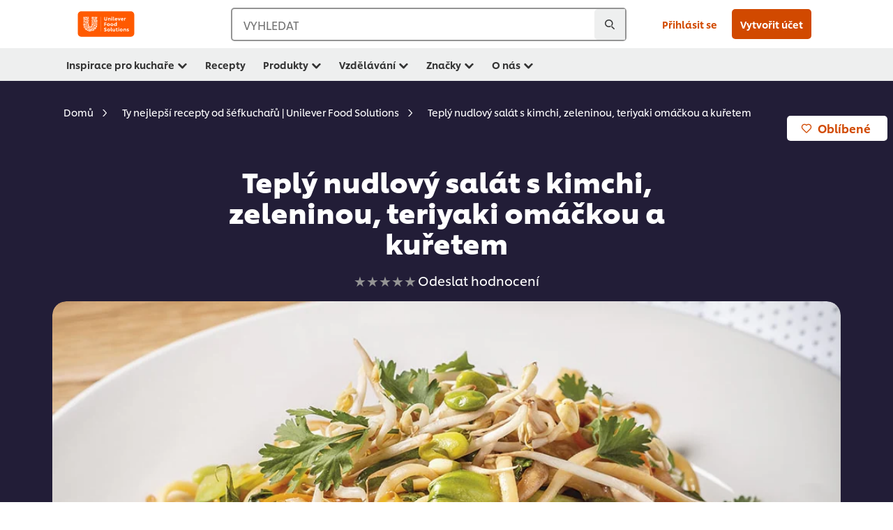

--- FILE ---
content_type: text/html; charset=UTF-8
request_url: https://www.unileverfoodsolutions.cz/recept/teply-nudlovy-salat-s-kimchi-zeleninou-teriyaki-omackou-a-kuretem-R90019909.html
body_size: 31160
content:
<!DOCTYPE html>


<!--[if IE]> <html class="no-js ie " dir="ltr" lang="cs-CZ"> <![endif]-->
<!--[if !IE]>--> <html class="no-js " dir="ltr" lang="cs-CZ"> <!--<![endif]-->

    
    

    
<head lang="cs-CZ" itemscope itemtype="http://schema.org/WebPage">


    <meta name="robots" content="all"/>
    <meta name="format-detection" content="telephone=no"/>
    
    


    <script defer="defer" type="text/javascript" src="https://rum.hlx.page/.rum/@adobe/helix-rum-js@%5E2/dist/rum-standalone.js" data-routing="env=prod,tier=publish,ams=Unilever NV"></script>
<link rel="preconnect" href="https://cdn.livechatinc.com/"/>
    <link rel="preconnect" href="https://www.google-analytics.com/"/>
    <link rel="preconnect" href="https://www.youtube.com/"/>
	<link rel="preconnect" href="https://connect.facebook.net/"/>
    <link rel="preconnect" href="https://assets.adobedtm.com/"/>
    <link rel="preconnect" href="https://static.hotjar.com/"/>
    <link rel="preconnect" href="https://script.hotjar.com/"/>
    <link rel="preconnect" href="https://www.google.com/"/>
    <link rel="preconnect" href="https://cdn.cookielaw.org/"/>

    

    
    
    

    

	
    

    
    
    

    

    
        <script type="application/ld+json">
            {
                "@context": "http://schema.org",
                "@type": "Recipe",
                "name": "Teplý nudlový salát s kimchi, zeleninou, teriyaki omáčkou a kuřetem",
                "image": "https://www.unileverfoodsolutions.cz/dam/global-ufs/mcos/nee/czech/calcmenu/recipes/CZ-recipes/general/teply-salat/Teply-salad-header.jpg",
                "URL" : "https://www.unileverfoodsolutions.cz/recept/teply-nudlovy-salat-s-kimchi-zeleninou-teriyaki-omackou-a-kuretem-R90019909.html",
                "author": {
                    "@type": "Organization",
                    "name": "Unilever Food Solutions"
                },
                "datePublished": "2024-01-15",
                "description": "",
                "keywords": "Asijská,Kuřecí",
                "recipeYield": "10",
                "recipeCategory": "Polední a skupinové menu",
                "recipeIngredient": ["800.0g Knorr Professional Asijské nudle 3 kg","800.0g Kuřecí prsa","100.0g Kimchi","500.0g Pak choy","250.0g Mrkev","100.0g Fazole Edamame","100.0g Zelené fazolové lusky (celé rozmrazené)","3.0ml šťáva z limetky","250.0ml Knorr Teriyaki omáčka 1L","100.0g Řepkový olej","3.0g Knorr Sypký kořenící přípravek - Kuřecí","10.0g Koriandr (svazek)","50.0g Klíčky fazole mungo"],
                "recipeInstructions": [{"@type":"HowToStep","name":"Nudle a maso :","text":"Nudle vložíme do vařící vody, povaříme 16 minut  a poté scedíme. Kuřecí maso nakrájíme na tenké  dlouhé nudličky, jemně ochutíme kořenicí směsí,  krátce opečeme na oleji a ponecháme stranou. Pak  choi (brukev čínskou) pokrájenou na pruhy a mrkev  na tvar julienne (nudličky různé tloušťky) orestujeme,  přidáme vařené nudle, teriyaki omáčku  a promícháme. Nakonec přidáme edamame (sladké  sójové boby), opečené maso, pokrájené spařené  fazolové lusky, kimchi a vše ochutíme limetkovou  šťávou."},{"@type":"HowToStep","name":"Servírování :","text":"Po prohřátí nudle naservírujeme do talíře a navrch  zdobíme mungo klíčky a natrhaným koriandrem."}]
            }
        </script>
    
    
    
    
    
    



    
    

     
     
        <!-- OneTrust Cookies Consent Notice start for unileverfoodsolutions.cz -->
<script type="text/javascript" src="https://cdn.cookielaw.org/consent/a56eb99a-fd41-494b-a6eb-164ab1751cb8/OtAutoBlock.js"></script>
<script src="https://cdn.cookielaw.org/scripttemplates/otSDKStub.js" data-document-language="true" type="text/javascript" charset="UTF-8" data-domain-script="a56eb99a-fd41-494b-a6eb-164ab1751cb8"></script>
<script type="text/javascript">
var scrollVal = 0;
function OptanonWrapper() {

$(window).scroll(function(event) {
scrollVal = $(window).scrollTop();
});

$('#onetrust-pc-btn-handler, #onetrust-accept-btn-handler, #accept-recommended-btn-handler, .onetrust-close-btn-handler').on('click', function(){

document.body.style.overflow = 'hidden';
document.querySelector('html').scrollTop = window.scrollY;
document.body.style.overflow = null;
window.scrollTo({
top: scrollVal
});
});
if (OneTrust.IsAlertBoxClosed() === false) {
var banner = document.getElementById("onetrust-banner-sdk");
banner.style = "display: block;";
}
}

document.addEventListener('DOMContentLoaded', function() {
  // Your MutationObserver code here
  function setBannerRoleIfNeeded() {
    const banner = document.getElementById('onetrust-banner-sdk');
    if (
      banner &&
      !banner.hasAttribute('role') &&
      banner.classList.contains('otFlat') &&
      banner.classList.contains('bottom') &&
      banner.classList.contains('ot-wo-title') &&
      banner.classList.contains('ot-buttons-fw')
    ) {
      banner.setAttribute('role', 'dialog');
      return true;
    }
    return false;
  }

  if (!setBannerRoleIfNeeded()) {
    const observer = new MutationObserver(() => {
      if (setBannerRoleIfNeeded()) {
        observer.disconnect();
      }
    });
    observer.observe(document.body, { childList: true, subtree: true });
  }
});
</script>
<!-- OneTrust Cookies Consent Notice end for unileverfoodsolutions.cz -->
    
    
    

    
    
        
    

    
    

    
    <meta http-equiv="X-UA-Compatible" content="IE=edge"/>
    <meta name="viewport" content="width=device-width, initial-scale=1"/>

    

    
    

    <link rel="canonical" href="https://www.unileverfoodsolutions.cz/recept/teply-nudlovy-salat-s-kimchi-zeleninou-teriyaki-omackou-a-kuretem-R90019909.html"/>

    
	

    
    
    


    <meta name="description"/>

    
    
        <meta name="theme-color" content="#ff5a00"/>
    

    

    <title>Teplý nudlový salát s kimchi, zeleninou, teriyaki omáčkou a kuřetem  </title>

    
    

    
    
    
    
<link rel="stylesheet" href="/etc/clientlibs/ufs-aem/critical.min.4caaab9e7c79bbc6b9dbf4c977bb78a7.css" type="text/css">



    
    
<link rel="preload stylesheet" href="/etc/clientlibs/ufs-aem/all.min.b63b25ba649345e8528f67d47e6114d9.css" type="text/css" media="print" as="style" onload="this.media='all'">






     
    
        <link rel="stylesheet preload" href="https://www.unileverfoodsolutions.cz/etc/designs/ufs-aem/static/fonts/css/shilling.css" as="style" type="text/css" crossorigin/>
        <link rel="preload" href="https://www.unileverfoodsolutions.cz/etc/designs/ufs-aem/static/fonts/shilling/custom-font-regular.woff2" as="font" type="font/woff2" crossorigin/>
        <link rel="preload" href="https://www.unileverfoodsolutions.cz/etc/designs/ufs-aem/static/fonts/shilling/custom-font-medium.woff2" as="font" type="font/woff2" crossorigin/>
        <link rel="preload" href="https://www.unileverfoodsolutions.cz/etc/designs/ufs-aem/static/fonts/shilling/custom-font-bold.woff2" as="font" type="font/woff2" crossorigin/>
        <link rel="preload" href="https://www.unileverfoodsolutions.cz/etc/designs/ufs-aem/static/fonts/shilling/Chefs-Hand-Regular.woff2" as="font" type="font/woff2" crossorigin/>
    

     
     <link rel="stylesheet preload" href="https://www.unileverfoodsolutions.cz/etc/clientlibs/ufs-aem/app/icons/icon.css" as="style" type="text/css" crossorigin/>
    
    
    

    
    
    	<meta itemprop="name" content="Teplý nudlový salát s kimchi, zeleninou, teriyaki omáčkou a kuřetem  "/>
    	<meta itemprop="description"/>
        
    	<meta itemprop="image" content="/etc/designs/ufs-aem/static/icons/logo.svg"/>
		
        
    

    
    <meta property="og:title" content="Teplý nudlový salát s kimchi, zeleninou, teriyaki omáčkou a kuřetem  "/>
    <meta property="og:type" content="website"/>
    <meta property="og:url" content="https://www.unileverfoodsolutions.cz/recept/teply-nudlovy-salat-s-kimchi-zeleninou-teriyaki-omackou-a-kuretem-R90019909.html"/>
    
    <meta property="og:image" content="https://www.unileverfoodsolutions.cz/dam/global-ufs/mcos/nee/czech/calcmenu/recipes/CZ-recipes/general/teply-salat/Teply-salad-header.jpg"/>
    
    
    <meta property="og:description"/>
    <meta property="og:site_name" content="Unilever Food Solutions"/>

    
    <meta name="mobile-web-app-capable" content="yes"/>
    <meta name="apple-mobile-web-app-capable" content="yes"/>
    <meta name="apple-mobile-web-app-status-bar-style" content="black"/>
    <meta name="apple-mobile-web-app-title" content="UFS"/>
    <meta name="apple-touch-fullscreen" content="yes"/>

     
     
		
        	<link rel="apple-touch-icon" sizes="120x120" href="/etc/designs/ufs-aem/static/icons/default/ios_icon_120x120.png"/>
        
        	<link rel="apple-touch-icon" sizes="180x180" href="/etc/designs/ufs-aem/static/icons/default/ios_icon_180x180.png"/>
        
        	<link rel="apple-touch-icon" sizes="152x152" href="/etc/designs/ufs-aem/static/icons/default/ios_icon_152x152.png"/>
        
        	<link rel="apple-touch-icon" sizes="167x167" href="/etc/designs/ufs-aem/static/icons/default/ios_icon_167x167.png"/>
        
    

    

    
        <link rel="manifest" href="/bin/pwaServlet?siteCode=ufs-cz&locale=cs" crossorigin="use-credentials"/>
    

    
    
		
        	<link rel="apple-touch-startup-image" href="/dam/global-ufs/mcos/belgium/splash/ipadpro-9-7-portrait.png" media="(device-width: 768px) and (device-height: 1024px) and (-webkit-device-pixel-ratio: 2) and (orientation: portrait)"/>
        
        	<link rel="apple-touch-startup-image" href="/dam/global-ufs/mcos/belgium/splash/iphonex-landscape.png" media="(device-width: 768px) and (device-height: 1024px) and (-webkit-device-pixel-ratio: 2) and (orientation: landscape)"/>
        
        	<link rel="apple-touch-startup-image" href="/dam/global-ufs/mcos/belgium/splash/iphonex-portrait.png" media="(device-width: 375px) and (device-height: 812px) and (-webkit-device-pixel-ratio: 3) and (orientation: portrait)"/>
        
        	<link rel="apple-touch-startup-image" href="/dam/global-ufs/mcos/belgium/splash/iphonex-landscape.png" media="(device-width: 375px) and (device-height: 812px) and (-webkit-device-pixel-ratio: 3) and (orientation: landscape)"/>
        
    


    

    
    
    
    
    <link href="/etc/designs/ufs-aem/static/icons/favicon.ico" rel="shortcut icon" type="image/x-icon"/>
    <link href="/etc/designs/ufs-aem/static/icons/ufs-icon-16x16.png" rel="icon" type="image/png"/>
    <link href="/etc/designs/ufs-aem/static/icons/default/ufs-icon-196x196.png" rel="icon" type="image/png" sizes="196x196"/>

    
    <meta name="application-name" content="Teplý nudlový salát s kimchi, zeleninou, teriyaki omáčkou a kuřetem  "/>
    <meta name="msapplication-TileColor" content="#ff5a00"/>
    <meta name="msapplication-square70x70logo" content="/etc/designs/ufs-aem/static/icons/default/ufs-tile-small.png"/>
    <meta name="msapplication-square150x150logo" content="/etc/designs/ufs-aem/static/icons/default/ufs-tile-medium.png"/>
    <meta name="msapplication-wide310x150logo" content="/etc/designs/ufs-aem/static/icons/default/ufs-tile-wide.png"/>
    <meta name="msapplication-square310x310logo" content="/etc/designs/ufs-aem/static/icons/default/ufs-tile-large.png"/>

    
    
    <meta name="facebook-domain-verification" content="4zsksv90elvxs478xk9qdvdeckuy3h"/>
    
    <meta name="google-site-verification" content="1MxmzncMrBdA41W_7uOWlp-_nwxUwakaJCmnojecnNc"/>
    
    <meta name="google-site-verification" content="H1nE7owvKnoTAglxa6geBbciZ6AcRbVMYwpzObXgzMo"/>
    
    <meta name="google-site-verification" content="xMQdHP3LTk9F0MeBhx_5MyJdfLWiyJaLYN38rvGw1iM"/>
    

  
	
    	
            
                
   <script>
        UFS_GLOBAL = {
            "locale" : "CS",
            "localeString" : "cs\u002DCZ",
            "countryCode" : "CZ",
            "sifuDomain" : "https:\/\/sifu.unileversolutions.com",
            "usernameCookieName" : "ufs\u002Dusername",
            "newsletterPopupCookieName" : "ufs\u002Dnewsletter\u002Ddialog\u002Dshown",
            "pageViewsSessionStorageKey": "GlobalSessionPageViews",
            "tokenCookieName" : "ufs\u002Dtoken",
            "languageCookieName" : "ufs\u002Dlanguage",
            "channelCookieName" : "ufs\u002Dchannel",
            "channelSelectorOpenByDefault" : false,
            "userChannelCookieName" : "ufs\u002Duser\u002Dchannel",
            "channelSelectorEnabled" : false,
            "flashCookieName" : "ufs\u002Dflash",
            "flashCookieSsoName" : "ufs\u002Dflash\u002Dsso",
            "ufsReferrerCookieName" : "ufs\u002Dreferrer",
            "ufsCookieWallCookieName" : "ufs\u002Dcookie\u002Dwall",
            "isUfsCookieWallEnabled" : false,
            "baseUrl" : "https:\/\/www.unileverfoodsolutions.cz",
            "isAuthor" : false,
            "isHome" : false,
            "loginRedirectMessage" : "Už jste zaregistrovaný. Prosím <a href=\x22\/modular\u002Dlogin\u002Dform\u002Dpage.html?redirectUrl=https%3A%2F%2Fwww.unileverfoodsolutions.cz%2Frecept.R90019909.html\x22>login<\/a> předvyplňte formulář",
            "lastModified" : 1713527062000,
            "siteCode" : "ufs\u002Dcz",
            "ufsCartCookieName" : "ufs\u002Dcart",
            "selectors" : "R90019909",
            "isDispatcherRequest" : true,
            "nodePath" : "\/content\/ufs\u002Dcz\/cs\/recept\/jcr:content",
            "recipeIdCookieName" : "ufs\u002Drecipe\u002Did",
            "recipeNameCookieName" : "ufs\u002Drecipe\u002Dname",
            "productIdCookieName": "ufs\u002Dproduct\u002Did",
            "productNameCookieName": "ufs\u002Dproduct\u002Dname",
            "productCUPriceCookieName": "ufs\u002Dproduct\u002Dcu\u002Dprice",
            "productDUPriceCookieName": "ufs\u002Dproduct\u002Ddu\u002Dprice",
            "accessRestrictionCookieName" : "ufs\u002Daccess\u002Drestriction",
            "preferredPartnerValidationCookieName" : "ufs\u002Dpreferred\u002Dpartner\u002Dvalidation",
            "lastSubmittedFormPathCookieName" : "ufs\u002Dlast\u002Dsubmitted\u002Dform\u002Dpath",
            "marketoTrackingCookieName" : "_mkto_trk",
            "registrationPromotionCookie" : "ufs\u002Dregistration\u002Dpromotion",
            "checkSsl" : false,

            "UDM": {
                "globalbrand" : "Unilever Food Solution",
                "localbrand" : "Unilever Food Solution",
                "category" : "Foods",
                "channel" : "Brand Site",
                "country" : "CZ",
                "sitetype" : "Non\u002DAvinash eCommerce",
                "uatUrl" : "wa\u002Duat.unileversolutions.com",
                "uatGid" : "11b1629167fd6acbd9fbc04aec0e0f10",
                "uatGaa" : "UA\u002D86739124\u002D50,UA\u002D35586169\u002D2",
                "url" : "wa\u002Dna.unileversolutions.com",
                "gid" : "c8059a3c5716cb3c8c01e2f1bc53dd74",
                "gaa" : "UA\u002D57094497\u002D2,UA\u002D57100440\u002D1,UA\u002D35586169\u002D1,G\u002DPFDSJYHFDP,G\u002DK257S23T0D",
                "dom" : ".unileverfoodsolutions.cz",
                "setCustomDimension" : {
                    "dimension14" : "utilities",
                    "dimension15" : "information\u002Dpage",
                    "dimension16" : "R90019909"
                }
            },
            "currency": {
                "symbol": "€",
                "format": "{price}{currencySymbol}{currencyName}",
                "code": "CZK",
                "decimalSeparator": ",",
                "groupingSeparator": ".",
                "isDecimalPlacesDisabled": "false",
                "datePickerFormat": "dddd, DD.MM.YYYY",
                "multiCurrency": null,

            },
            "isLoyaltyEnabled" : false,
            "isWebshopEnabled" : false,
            "isFavoritesFrontendV2Enabled" : false,
            "enableAvailabilityFiltering" : false,
            "enableCountrySpecificFiltering" : false,
            "isUserTrackingEnabled" : true,
            "isRecommendationsEnabled": false,
            "isSiteWideApiEnabled": false,
            "isFavoriteListsDisabled": false,
            "tradePartnerConfig": {
                "isAutoSelectTradePartnerEnabled": false,
                "isTradePartnerChangeDialogEnabled": false
            },
            "isAssetEnabled" : false,
            "isNewsletterFormsEnabled" : true,
            "isMultiLang": false

        }

        dataLayer = [];
    </script>

    <script type="text/plain" class="optanon-category-C0004">
        UFS_GLOBAL.trackingCookieName = "ufs\u002Dtracking\u002Did";
        var trackingCookieName = "ufs\u002Dtracking\u002Did";
        var isUserTrackingEnabled = true;

        try {
            if(isUserTrackingEnabled) {
                if (document.cookie.indexOf(trackingCookieName) === -1) {
                    var userid = createUid();
                    document.cookie = trackingCookieName + "=" + userid + ";path=/;max-age=631138519";
                    window.UFS_GLOBAL.UDM.un = userid;
                } else {
                    var userid = getCookie(trackingCookieName);
                    window.UFS_GLOBAL.UDM.un = userid;
                }
                window.digitalData = window.digitalData || window.UFS_GLOBAL.digitalData;
                window.UDM = window.UDM || window.UFS_GLOBAL.UDM;
            }
        } catch (ignore) { }

        function createUid() {
            return createRandomVal() + createRandomVal() + '-' + createRandomVal() + '-' + createRandomVal() + '-' +
                createRandomVal() + '-' + createRandomVal() + createRandomVal() + createRandomVal();
        };
        function createRandomVal() {
            return Math.floor((1 + Math.random()) * 0x10000).toString(16).substring(1);
        };
        function getCookie(name) {
            var value = "; " + document.cookie;
            let parts = value.split("; " + name + "=");
            if (parts.length === 2) return parts.pop().split(';').shift();
        };
    </script>


                
    <script>
        UFS_GLOBAL.lang = {
            "general_FailMsg" : "An error occurred. Please try again in a few minutes.",
            "changePassword_OldNewPassSameMsg" : "ChangePassword_FE_OldNewPasswordSameMessage",
            "login_LogoutSuccessMsg" : "Login_Logout_SuccessMessage",
            "login_LogoutErrorMsg" : "Login_Logout_ErrorMessage",
            "login_ValidationEnterUsername" : "Login_Validation_EnterUsername",
            "login_ValidationEnterPassword" : "Login_Validation_EnterPassword",
            "login_WelcomeMsg" : "Login_Welcome_Message",
            "login_InvalidInfoMsg" : "Login_Validation_InvalidInfoMessage",
            "channelSelector_ValidationSelect" : "Please select a channel",
            "profile_invalidZipCode" : "Invalid postal code.",
            "profile_invalidPhoneNumber" : "Phone number format is invalid. e.g. 07412345678",
            "profile_invalidPasswordComplexity" : "Your password is not strong enough.             It should contain one of each :             upper case character (A \u002D Z),             lower case character (a \u002D z),             a numeric character (0\u002D9),             a special character (!@#$\x26*.:,;%)",
            "profile_invalidEmailAlreadyExists" : "Tento e\u002Dmail již byl zaregistrovaný.",
            "profile_invalidMobilePhoneAlreadyExists" : ""
        }
    </script>
   
    
    <script>
        function isMobile(){
    	var check = false;
            (function(a) {
                if (/(android|bb\d+|meego).+mobile|avantgo|bada\/|blackberry|blazer|compal|elaine|fennec|hiptop|iemobile|ip(hone|od)|iris|kindle|lge |maemo|midp|mmp|mobile.+firefox|netfront|opera m(ob|in)i|palm( os)?|phone|p(ixi|re)\/|plucker|pocket|psp|series(4|6)0|symbian|treo|up\.(browser|link)|vodafone|wap|windows ce|xda|xiino/i
                        .test(a)
                        || /1207|6310|6590|3gso|4thp|50[1-6]i|770s|802s|a wa|abac|ac(er|oo|s\-)|ai(ko|rn)|al(av|ca|co)|amoi|an(ex|ny|yw)|aptu|ar(ch|go)|as(te|us)|attw|au(di|\-m|r |s )|avan|be(ck|ll|nq)|bi(lb|rd)|bl(ac|az)|br(e|v)w|bumb|bw\-(n|u)|c55\/|capi|ccwa|cdm\-|cell|chtm|cldc|cmd\-|co(mp|nd)|craw|da(it|ll|ng)|dbte|dc\-s|devi|dica|dmob|do(c|p)o|ds(12|\-d)|el(49|ai)|em(l2|ul)|er(ic|k0)|esl8|ez([4-7]0|os|wa|ze)|fetc|fly(\-|_)|g1 u|g560|gene|gf\-5|g\-mo|go(\.w|od)|gr(ad|un)|haie|hcit|hd\-(m|p|t)|hei\-|hi(pt|ta)|hp( i|ip)|hs\-c|ht(c(\-| |_|a|g|p|s|t)|tp)|hu(aw|tc)|i\-(20|go|ma)|i230|iac( |\-|\/)|ibro|idea|ig01|ikom|im1k|inno|ipaq|iris|ja(t|v)a|jbro|jemu|jigs|kddi|keji|kgt( |\/)|klon|kpt |kwc\-|kyo(c|k)|le(no|xi)|lg( g|\/(k|l|u)|50|54|\-[a-w])|libw|lynx|m1\-w|m3ga|m50\/|ma(te|ui|xo)|mc(01|21|ca)|m\-cr|me(rc|ri)|mi(o8|oa|ts)|mmef|mo(01|02|bi|de|do|t(\-| |o|v)|zz)|mt(50|p1|v )|mwbp|mywa|n10[0-2]|n20[2-3]|n30(0|2)|n50(0|2|5)|n7(0(0|1)|10)|ne((c|m)\-|on|tf|wf|wg|wt)|nok(6|i)|nzph|o2im|op(ti|wv)|oran|owg1|p800|pan(a|d|t)|pdxg|pg(13|\-([1-8]|c))|phil|pire|pl(ay|uc)|pn\-2|po(ck|rt|se)|prox|psio|pt\-g|qa\-a|qc(07|12|21|32|60|\-[2-7]|i\-)|qtek|r380|r600|raks|rim9|ro(ve|zo)|s55\/|sa(ge|ma|mm|ms|ny|va)|sc(01|h\-|oo|p\-)|sdk\/|se(c(\-|0|1)|47|mc|nd|ri)|sgh\-|shar|sie(\-|m)|sk\-0|sl(45|id)|sm(al|ar|b3|it|t5)|so(ft|ny)|sp(01|h\-|v\-|v )|sy(01|mb)|t2(18|50)|t6(00|10|18)|ta(gt|lk)|tcl\-|tdg\-|tel(i|m)|tim\-|t\-mo|to(pl|sh)|ts(70|m\-|m3|m5)|tx\-9|up(\.b|g1|si)|utst|v400|v750|veri|vi(rg|te)|vk(40|5[0-3]|\-v)|vm40|voda|vulc|vx(52|53|60|61|70|80|81|83|85|98)|w3c(\-| )|webc|whit|wi(g |nc|nw)|wmlb|wonu|x700|yas\-|your|zeto|zte\-/i
                            .test(a.substr(0, 4))) {
                    check = true;
                }
            })(navigator.userAgent || navigator.vendor || window.opera);
            return check;
        }
        var channelVal;
        if (isMobile()) {
            channelVal = "Mobile Site";
        } else {
            channelVal = "Brand Site";
        }

        var digitalData = {};
        digitalData = {
            siteInfo : {
                channel : "Brand Site",
                sitetype : "Non\u002DAvinash eCommerce",
            },
            page : {
                pageInfo : {
                    destinationURL : "https:\/\/www.unileverfoodsolutions.cz\/recept.R90019909.html",
                },
                category : {
                    pageType : "Recipe Detail",
                }
            },
            video : [],
            campaign: [],
            product : [],
            privacy : {
                accessCategories : [ {
                    domains : []
                } ]
            },
            component : [],
            trackingInfo : {
                GID :  "c8059a3c5716cb3c8c01e2f1bc53dd74",
                "un" : "",
                tool : [ {
                    ids : ""
                } ]
            },
            promotion : []
        }
        digitalData.siteInfo.channel = channelVal;
        digitalData.page.category.primaryCategory = channelVal;
        digitalData.trackingInfo = {};
        digitalData.trackingInfo.tool = [ {} ];
        digitalData.trackingInfo.tool[0] = {};
        digitalData.trackingInfo.tool[1] = {};
        digitalData.privacy = {}; //Optional
        digitalData.page.attributes = {};
        digitalData.privacy.accessCategories = [ {} ]; //Optional
        digitalData.privacy.accessCategories[0].domains = []; //Optional
        digitalData.event = [];
        digitalData.page.pageInfo.pageName = "recept";
        digitalData.page.pageInfo.language = "cs\u002DCZ";

        var subCategory_1 = "Domů";
        var subCategory_2 = "Ty nejlepší recepty od šéfkuchařů | Unilever Food Solutions";
        var subCategory_3 = "Teplý nudlový salát s kimchi, zeleninou, teriyaki omáčkou a kuřetem";
        var articleNamePresent = "not set";
        var errorPage = "Recipe Detail";

        if(subCategory_1 != "no set"){
            if(errorPage === "Error Page") {
            digitalData.page.attributes.contentType ="404";
          }else {
          digitalData.page.category.subCategory1 = "Domů";
          digitalData.page.attributes.contentType = "Domů";
          }
        }

        if(subCategory_2 != "no set"){
          digitalData.page.category.subCategory2 = "Ty nejlepší recepty od šéfkuchařů | Unilever Food Solutions";
          if(errorPage === "Error Page" || digitalData.page.category.subCategory2 === "Error loading page") {
            digitalData.page.attributes.contentType ="404";
          }else {
            digitalData.page.attributes.contentType = "Ty nejlepší recepty od šéfkuchařů | Unilever Food Solutions";
          }
        }

        if(subCategory_3 != "no set"){
          digitalData.page.category.subCategory3 = "Teplý nudlový salát s kimchi, zeleninou, teriyaki omáčkou a kuřetem";
          if(errorPage === "Error Page" || digitalData.page.category.subCategory3 === "Error loading page") {
            digitalData.page.attributes.contentType ="404";
          }else {
          digitalData.page.attributes.contentType = "Teplý nudlový salát s kimchi, zeleninou, teriyaki omáčkou a kuřetem"; // To be set on each page change. Should contain 404 for error pages
          }
        }

        if(subCategory_3 != "no set"){
			digitalData.page.attributes.articleName = "not set";
        }

        digitalData.page.attributes.brandCategory = "Foods";

        //AEMF-11544
        var selectedCountry = localStorage.getItem("selectedCountry");
        var searchParam = new URLSearchParams(window.location.search);
        if(selectedCountry != null || searchParam.has('specificCountry')) {
                if(searchParam.has('specificCountry') && typeof digitalData !== 'undefined') {
                    selectedCountry  = searchParam.get('specificCountry').replace(/\?.*/, '');
                    digitalData.page.attributes.country = selectedCountry;
                }else if(selectedCountry != null){
					digitalData.page.attributes.country = selectedCountry;
                }
        }else {
            digitalData.page.attributes.country = "CZ";
        }

        digitalData.page.attributes.globalBrand = "Unilever Food Solution";
        digitalData.page.attributes.localBrand = "Unilever Food Solution";
        digitalData.page.attributes.loginStatus = "false";
        digitalData.trackingInfo.GID = "c8059a3c5716cb3c8c01e2f1bc53dd74";
        digitalData.trackingInfo.tool[0].id = "UA\u002D57094497\u002D2,UA\u002D57100440\u002D1,UA\u002D35586169\u002D1,G\u002DPFDSJYHFDP,G\u002DK257S23T0D";
        digitalData.trackingInfo.tool[1].id = "unilever\u002Dufs\u002Dcz,unilever\u002Dglobal\u002Dallbrands";
        digitalData.siteInfo.internalDomain = "www.unileverfoodsolutions.cz";
    </script>
    
   

            
        

        
        

        
            <script data-ot-ignore type="text/plain" class="optanon-category-C0004" src="/etc/designs/ufs-aem/static/scripts/launch/udm.1632993448609.js"></script>
            
            <script data-ot-ignore type="text/plain" class="optanon-category-C0004" src="/etc/designs/ufs-aem/static/scripts/launch/aaudm.js"></script>
            
            <script type="text/plain" class="optanon-category-C0004" src="https://assets.adobedtm.com/e6bd1902389a/16486a03150a/launch-d835eb37906c.min.js" async></script>
    

    
    

    
    

	
    

    
    

    

    

    
    

    
    

<script>(window.BOOMR_mq=window.BOOMR_mq||[]).push(["addVar",{"rua.upush":"false","rua.cpush":"false","rua.upre":"false","rua.cpre":"false","rua.uprl":"false","rua.cprl":"false","rua.cprf":"false","rua.trans":"","rua.cook":"false","rua.ims":"false","rua.ufprl":"false","rua.cfprl":"false","rua.isuxp":"false","rua.texp":"norulematch","rua.ceh":"false","rua.ueh":"false","rua.ieh.st":"0"}]);</script>
                              <script>!function(e){var n="https://s.go-mpulse.net/boomerang/";if("False"=="True")e.BOOMR_config=e.BOOMR_config||{},e.BOOMR_config.PageParams=e.BOOMR_config.PageParams||{},e.BOOMR_config.PageParams.pci=!0,n="https://s2.go-mpulse.net/boomerang/";if(window.BOOMR_API_key="JKXTM-QUZJ8-PU5BR-94EYX-MVSLK",function(){function e(){if(!o){var e=document.createElement("script");e.id="boomr-scr-as",e.src=window.BOOMR.url,e.async=!0,i.parentNode.appendChild(e),o=!0}}function t(e){o=!0;var n,t,a,r,d=document,O=window;if(window.BOOMR.snippetMethod=e?"if":"i",t=function(e,n){var t=d.createElement("script");t.id=n||"boomr-if-as",t.src=window.BOOMR.url,BOOMR_lstart=(new Date).getTime(),e=e||d.body,e.appendChild(t)},!window.addEventListener&&window.attachEvent&&navigator.userAgent.match(/MSIE [67]\./))return window.BOOMR.snippetMethod="s",void t(i.parentNode,"boomr-async");a=document.createElement("IFRAME"),a.src="about:blank",a.title="",a.role="presentation",a.loading="eager",r=(a.frameElement||a).style,r.width=0,r.height=0,r.border=0,r.display="none",i.parentNode.appendChild(a);try{O=a.contentWindow,d=O.document.open()}catch(_){n=document.domain,a.src="javascript:var d=document.open();d.domain='"+n+"';void(0);",O=a.contentWindow,d=O.document.open()}if(n)d._boomrl=function(){this.domain=n,t()},d.write("<bo"+"dy onload='document._boomrl();'>");else if(O._boomrl=function(){t()},O.addEventListener)O.addEventListener("load",O._boomrl,!1);else if(O.attachEvent)O.attachEvent("onload",O._boomrl);d.close()}function a(e){window.BOOMR_onload=e&&e.timeStamp||(new Date).getTime()}if(!window.BOOMR||!window.BOOMR.version&&!window.BOOMR.snippetExecuted){window.BOOMR=window.BOOMR||{},window.BOOMR.snippetStart=(new Date).getTime(),window.BOOMR.snippetExecuted=!0,window.BOOMR.snippetVersion=12,window.BOOMR.url=n+"JKXTM-QUZJ8-PU5BR-94EYX-MVSLK";var i=document.currentScript||document.getElementsByTagName("script")[0],o=!1,r=document.createElement("link");if(r.relList&&"function"==typeof r.relList.supports&&r.relList.supports("preload")&&"as"in r)window.BOOMR.snippetMethod="p",r.href=window.BOOMR.url,r.rel="preload",r.as="script",r.addEventListener("load",e),r.addEventListener("error",function(){t(!0)}),setTimeout(function(){if(!o)t(!0)},3e3),BOOMR_lstart=(new Date).getTime(),i.parentNode.appendChild(r);else t(!1);if(window.addEventListener)window.addEventListener("load",a,!1);else if(window.attachEvent)window.attachEvent("onload",a)}}(),"".length>0)if(e&&"performance"in e&&e.performance&&"function"==typeof e.performance.setResourceTimingBufferSize)e.performance.setResourceTimingBufferSize();!function(){if(BOOMR=e.BOOMR||{},BOOMR.plugins=BOOMR.plugins||{},!BOOMR.plugins.AK){var n=""=="true"?1:0,t="",a="aod4zdqxeeo4w2lj7wza-f-30b45d43d-clientnsv4-s.akamaihd.net",i="false"=="true"?2:1,o={"ak.v":"39","ak.cp":"761858","ak.ai":parseInt("361665",10),"ak.ol":"0","ak.cr":10,"ak.ipv":4,"ak.proto":"h2","ak.rid":"ddbe65e6","ak.r":44332,"ak.a2":n,"ak.m":"dscx","ak.n":"essl","ak.bpcip":"3.135.204.0","ak.cport":50172,"ak.gh":"23.33.28.203","ak.quicv":"","ak.tlsv":"tls1.3","ak.0rtt":"","ak.0rtt.ed":"","ak.csrc":"-","ak.acc":"","ak.t":"1768553906","ak.ak":"hOBiQwZUYzCg5VSAfCLimQ==9S/LM/GDSPQ/JChzB04S+1on15z+a2WV3NrlIv17f1OJ++uCMuCkWQG6zFml9n0SdhD8o9UkSUHnWK+U6v/K060cNCoxOoWcXVZg+nc1zEqfMVO8eQCzO6UGPUSja7U5nNy7SYTyQ72EFTw10olzqWmSWoH0cR2IK70TC6qkqPE2ySNWUK5+GfJjamIQo9GAIo/yDAbSKGIAwyrtqvarYUaAZ/BLXT13mAU2VmHbguyZ1C8fc60pMXV6HTW859HgU7vgvnl1EE7+Oc9U9d1eMAYOHbfCkq4YNmvs+3Zp/VSKzF/K4J4FDBTw3bIGVnHPCSr9CnbblaIEvv3teBCw+NHLoC1h1CwGTccrO8/t6AX/w5kKMJp6/5dtvfoBF3mPXc9dimF1XF/gkc4lZyY0fCI1kfbmCzC2z2rEjO92/XQ=","ak.pv":"313","ak.dpoabenc":"","ak.tf":i};if(""!==t)o["ak.ruds"]=t;var r={i:!1,av:function(n){var t="http.initiator";if(n&&(!n[t]||"spa_hard"===n[t]))o["ak.feo"]=void 0!==e.aFeoApplied?1:0,BOOMR.addVar(o)},rv:function(){var e=["ak.bpcip","ak.cport","ak.cr","ak.csrc","ak.gh","ak.ipv","ak.m","ak.n","ak.ol","ak.proto","ak.quicv","ak.tlsv","ak.0rtt","ak.0rtt.ed","ak.r","ak.acc","ak.t","ak.tf"];BOOMR.removeVar(e)}};BOOMR.plugins.AK={akVars:o,akDNSPreFetchDomain:a,init:function(){if(!r.i){var e=BOOMR.subscribe;e("before_beacon",r.av,null,null),e("onbeacon",r.rv,null,null),r.i=!0}return this},is_complete:function(){return!0}}}}()}(window);</script></head>

    <body class="content-page ltr  ">

    
    
    

    

    
        
    <div class="main-header-pusher "></div>
    <div class="camerascan-popup js-camerascan-popup hidden">
        <div class="camerascan-content">
            <div class="camerascan-content__back-button js-close-camerascan"><span>Zavřít</span></div>
            <div class="camerascan-content__header">Naskenujte UFS čárový kód UFS</div>
            <div class="camerascan-content__sub-header">Naskenujte čiarový kód na obale </div>
        </div>
        <div class="eanerror-popup js-eanerror-popup hidden">
            <div class="eanerror-popup__head">Neplatný kód</div>
            <div class="eanerror-popup__subhead">Naskenujte platný kód</div>
            <div class="eanerror-popup__scanagain js-scanagain">Skenovať znova</div>
        </div>
        <section id="container" class="container">
            <div class="camera-crop-top"></div>
            <div id="interactive" class="viewport camera-viewport"></div>
            <div class="camera-crop-bottom"></div>
        </section>
    </div>
    
    <header class="main-header-v5 js-main-header js-main-header-v3 ">
        
        
        
        
        
        <div class="header-main-nav hide-print js-header-main">
            <div class="header-main-nav__wrapper js-hide-mob-nav">
                <div class="header-main-nav__navigation-handle-wrapper js-handle-mobile-nav">
                    <div class="header-main-nav__navigation-handle js-navigation-handle">
                        <span class="icn-hamburger-menu"></span>
                        <span class="text">Menu</span>
                        
                    </div>
                </div>
                <div class="header-main-nav__logo js-header-main-nav-logo">
                    <a href="/" title="Unilever Food Solutions » Domů">
                        <img class="img ufs-logo_svg " title="Unilever Food Solutions » Domů" alt="Unilever Food Solutions » Domů" src="/dam/ufs-global/logos/2023/ufs-primary_logo.svg" height="55" width="116"/>

                    </a>
                </div>
                

                

                <div class="header-main-nav__search-container hide-mobile">
                    <div class="header-main-nav__search-wrapper main-nav-search__mobile js-main-nav-search-container">
                        
    <form class="js-search-form" action="/vysledky-vyhledavani.html" method="get" novalidate>
        <div class="search-suggestion-container">
        <div class="form-element has-addon" id="js-main-nav-search-container-element">
            <div class="form-element-addon js-search-icon js-search-icn">
                <span class="icn-search-n js-addon"></span>
                <span class="loader hidden js-loader"></span>
            </div>

            <label for="search-global-desktop" class="search-global js-search-lbl" aria-hidden="false">
                VYHLEDAT
            </label>

            <input type="text" id="search-global-desktop" name="q" class="search-global js-search-global js-input-text js-global-search-aa" onfocus="this.placeholder = ''" data-at="section-search" data-event-name="Start Search"/>
            <div class="js-lightbox__overlay_search_nav"></div>
                                <div class="header-main-nav__search-x js-main-nav-close-search cross-icn js-cross-icn">
                        <span class="icn-close"></span>
                    </div>
        </div>

        

        <div class="suggestions hidden js-suggestions js-overlay-searchnav">

                <div class="scroller">
                <div data-suggestion-product-count="3" data-suggestion-recipe-count="3" data-suggestion-academy-count="3" data-suggestion-other-count="3" data-suggestion-enabled-config="1" data-suggestion-keyword-count="4" data-ajax-load-url="/bin/searchServlet" data-node-path="/content/ufs-cz/cs/recept/jcr:content" data-all-label="vše" data-product-label="produkty" data-recipe-label="recepty" data-academy-label="Academy" data-other-label="jiné" class="js-suggestion-search">

			<div class="facets_container js-suggestions-list">
                    <div class="suggestions-row hidden">
                        <ul class="suggestions-list js-suggestion-search-suggestions">
                        </ul>
                    </div>
                    <div class="suggestions-row hidden hide-mobile js-suggestions-product js-suggestions-produkty">
					<div class="facet-obj">
						<span class="h4">produkty</span>
						<span class="see-all-details h4 js-category-details-aa" data-link="/content/ufs-cz/cs/vysledky-vyhledavani.html?q={query_encoded}&pageType=product" data-event-target-url="/content/ufs-cz/cs/vysledky-vyhledavani.html?q={query_encoded}&pageType=product" data-event-category="Other" data-event-type="G-Search Product" data-event-name="See products">
					<a class="see-data-label" href="/vysledky-vyhledavani.html?q={query_encoded}&pageType=product" data-event-target-url="/content/ufs-cz/cs/vysledky-vyhledavani.html?q={query_encoded}&pageType=product" data-event-category="Other" data-event-type="G-Search Product" data-event-name="See products">See<span class="js-facet_count_Product suggestion-content-val"></span>products</a></span>
					</div>
                        <div class="loader hidden js-suggestion-search-loading-spinner"></div>
                        <ul class="js-suggestion-search-results item-list__rows clearfix">
                        </ul>
                    </div>

                    <div class="suggestions-row hidden hide-mobile js-suggestions-recepty">
					<div class="facet-obj">
						<span class="h4">recepty</span>
						<span class="see-all-details h4 js-category-details-aa" data-link="/content/ufs-cz/cs/vysledky-vyhledavani.html?q={query_encoded}&pageType=recipe" data-event-target-url="/content/ufs-cz/cs/vysledky-vyhledavani.html?q={query_encoded}&pageType=recipe" data-event-category="Other" data-event-type="G-Search Recipe" data-event-name="See recipes">
					<a class="see-data-label" href="/vysledky-vyhledavani.html?q={query_encoded}&pageType=recipe" data-event-target-url="/content/ufs-cz/cs/vysledky-vyhledavani.html?q={query_encoded}&pageType=recipe" data-event-category="Other" data-event-type="G-Search Recipe" data-event-name="See recipes">See<span class="js-facet_count_Recipes suggestion-content-val"></span>recipes</a></span>
				    </div>
                        <div class="loader hidden js-suggestion-search-loading-spinner"></div>
                        <ul class="js-suggestion-search-results item-list__rows clearfix">
                        </ul>
                    </div>
                    <div class="suggestions-row hidden hide-mobile js-suggestions-Academy">
					<div class="facet-obj">
						<span class="h4">Academy</span>
						<span class="see-all-details h4 js-category-details-aa" data-link="/content/ufs-cz/cs/vysledky-vyhledavani.html?q={query_encoded}&pageType=academy" data-event-target-url="/content/ufs-cz/cs/vysledky-vyhledavani.html?q={query_encoded}&pageType=academy" data-event-category="Other" data-event-type="G-Search Academy" data-event-name="See academy">
					<a class="see-data-label" href="/vysledky-vyhledavani.html?q={query_encoded}&pageType=academy" data-event-target-url="/content/ufs-cz/cs/vysledky-vyhledavani.html?q={query_encoded}&pageType=academy" data-event-category="Other" data-event-type="G-Search Academy" data-event-name="See academy">See<span class="js-facet_count_Academy suggestion-content-val"></span>academy</a></span>
					</div>
                        <div class="loader hidden js-suggestion-search-loading-spinner"></div>
                        <ul class="js-suggestion-search-results item-list__rows clearfix">
                        </ul>
                    </div>
                    <div class="suggestions-row hidden hide-mobile js-suggestions-jiné">
					<div class="facet-obj">
						<span class="h4">jiné</span>
						<span class="see-all-details h4 js-category-details-aa" data-link="/content/ufs-cz/cs/vysledky-vyhledavani.html?q={query_encoded}&pageType=other" data-event-target-url="/content/ufs-cz/cs/vysledky-vyhledavani.html?q={query_encoded}&pageType=other" data-event-category="Other" data-event-type="G-Search Other" data-event-name="See other">
					<a class="see-data-label" href="/vysledky-vyhledavani.html?q={query_encoded}&pageType=other" data-event-target-url="/content/ufs-cz/cs/vysledky-vyhledavani.html?q={query_encoded}&pageType=other" data-event-category="Other" data-event-type="G-Search Other" data-event-name="See other">See<span class="js-facet_count_Other suggestion-content-val"></span>other</a></span>
                    </div>
                        <div class="loader hidden js-suggestion-search-loading-spinner"></div>
                        <ul class="js-suggestion-search-results item-list__rows clearfix">
                        </ul>
                    </div>
                    </div>
                    <script type="text/template" data-template="ajaxSearchItem">
                        <li class="clearfix">
                            <figure class="item-list__image">
                                <a href="{{pageUrl}}" title="{{pageTitleEncoded}}" class="js-category-suggestion-aa"
							    data-event-target-url="{{pageUrl}}"
					            data-event-category="Other"
					            data-event-type="G-Search Suggestion"
					            data-event-name="{{pageTitleEncoded}}">
                                    <img src="{{previewImage}}" alt="{{pageTitleEncoded}}">
                                </a>
                            </figure>

                            <div class="item-list__body">
                                <p>
                                    <a href="{{pageUrl}}" title="{{pageTitleEncoded}}" class="js-category-suggestion-aa"
									data-event-target-url="{{pageUrl}}"
					                data-event-category="Other"
					                data-event-type="G-Search Suggestion"
					                data-event-name="{{pageTitle}}">
                                        <span class="item-list__title">{{pageTitle}}</span>
                                        <span class="item-list__body">{{description}}</span>
                                    </a>
                                </p>
                            </div>
                        </li>
                    </script>

					<div class="suggestions-row search-all-btn">
						<div style="text-align:center;" class="js-search-all-label-place-holder item-list__footer">
                            <a href="javascript:;" class="btn orange js-search-all hidden js-category-details-aa" data-link="/vysledky-vyhledavani.html?q=" data-event-target-url="/content/ufs-cz/cs/vysledky-vyhledavani.html?q=" data-event-category="Other" data-event-type="G-Search All" data-event-name="Show All Results">
                                    <span class="js-found show-result-found-m"></span>
                                     results for
                                     <span class="js-searchWord"></span>
							</a>
						</div>
					</div>

                </div>
                <input type="hidden" name="ptp" class="js-search-ptp"/>
                <input type="hidden" name="tp" class="js-search-tp"/>
                </div>
            </div>
            </div>
    </form>

                    </div>
                    <!-- <div class="header-main-nav__search-x js-main-nav-close-search cross-icn js-cross-icn">
                        <span class="icn-close"></span>
                    </div> -->
                </div>
                <div class="header-main-nav__secondary clearfix js-secondary-nav">
				<!--	<div class="nav-login-signup">
						<ul class="header-main-nav__first-meta-items">
							<li>
							   <a href="/content/ufs-eg/en/register-profile.html" title="Login" class="sel-register orange js-register " data-href="#" data-at="header-register-button">Login</a>
							</li>
							<li class="header-sign-up-but">
							   <a href="/content/ufs-eg/en/register-profile.html" title="Sign up" class="sel-register btn orange js-register " data-href="#" data-at="header-register-button">Sign up</a>
							</li>
						</ul>
					</div> -->
                    <div class="header-main-nav__meta-items">
                        
                        <ul class="header-main-nav__first-meta-items  df">

                          <!--  /* favourites */ -->
                            
	
    
    <script>
        var parentEle = document.querySelectorAll(".js-fav-anchor"); 
        parentEle.forEach((ele)=>{
            ele.querySelector('.icn-heart-o')?.addEventListener("click", function (event) {
            analyticApi.tracking.onClikFavoritesNav() 
        })
        })
    </script>

                             <!--  /* favourite Recipes */ -->
                            
	
    <li class="favorites-anchor favorite-mobile js-favorite-mobile js-fav-anchor js-nav-loggedin dfc favorite-icon">
        <a href="/receptar.html" title="Vaše oblíbené recepty" class="dfch">
            <span class="icn-heart-o">
                
            </span>
        </a>
        <span class="f-12 hide-mobile  "></span>
    </li>

                            
                            <li class="expandable js-expandable header-main-nav__login from-right js-nav-loggedout sel-login-navigation hide-mobile">
                            <a class="js-expandable-navigation-item nav-font clr-orange" href="javascript:;" title="Můj účet">Přihlásit se</a>
                                <!--<span class="channel-unknown-badge hidden js-channel-badge"
                                    data-sly-test="false"></span> -->
                                <div class="header-main-nav__account-foldout-wrapper">
                                    <ul class="js-handle-promotion header-main-nav__account-foldout">
                                        <li class="account">
                                            



    
        

    <div class="js-loginv2-component js-form-component js-type-inline">
        
        

        <form action="#" class="  js-form default-form login-form_inline margin-bottom-10" method="post" data-node-path="/content/ufs-cz/cs/modular-login-form-page/jcr:content/parsys/loginv2_copy" data-ajax-action="loginv2" data-ajax-url="/bin/loginServlet" data-active-validation="false" data-use-new-form="true" data-facebook-api-information="{&#34;apiVersion&#34;:&#34;v2.8&#34;,&#34;sdkUrl&#34;:&#34;https://connect.facebook.net/cs_CZ/sdk.js&#34;,&#34;appId&#34;:&#34;5381033985267963&#34;,&#34;facebookLoginEnabled&#34;:true}" data-at="header-login-form">

            

            
                <fieldset>
                    
                        
                        <div class="form-element-row">
                            
                            
    <input type="text" name="oldEmail" class="hidden"/>
    
    <div class="form-element">
        <label for="email" aria-hidden="true">
            E-mail <span>*</span>
        </label>

        <input id="email" name="email" type="email" class="js-input-text " required aria-label="E-mail" autocomplete="username" maxlength="256" data-validation-method="NONE" data-validation-msg="Prosím, vyplňte platný e-mail např. jannovak@example.cz." data-msg-required="Prosím, vyplňte Váš e-mail." data-msg-email="Prosím, vyplňte Váš e-mail." data-at="email"/>

        

        
    </div>


                        </div>
                        
                        
                        
                        
                    
                        
                        
                        
                        
                        
                        
                    
                        
                        
                        
                        
                        <div class="form-element-row">
                            
                            
    
    <div class="form-element has-addon">
        <label for="password" aria-hidden="true">
            Heslo <span>*</span>
        </label>

        <input id="password" name="password" type="password" class="js-input-text " required aria-label="Heslo" autocomplete="current-password" maxlength="256" data-validation-method="PASSWORD_COMPLEXITY" data-validation-msg="Vaše heslo není dostatečně silné. Mělo by mít alespoň 8 znaků a obsahovat alespoň 3 z následujících znaků: velké písmeno (A - Z), malé písmeno ( a - z), číslo ( 0 - 9) a speciální znak (!@#$&amp;*.:,;%)" data-msg-required="Prosím, vyplňte heslo." data-at="password"/>

        

        <div class="form-element-addon">
            <span class="icn-unmask js-unmask-password"></span>
        </div>
    </div>


                        </div>
                        
                    
                        
                        
                        
                        
                        
                        
                    
                        
                        
                        
                        
                        
                        
                    
                </fieldset>
            

            <div class="clearfix">
                <input type="text" class="js-automatic-submission-prevention automatic-submission-prevention"/>
                <input type="hidden" name="countryCode" value="CZ"/>
                <input type="hidden" name="site" value="ufs-cz"/>
                <input type="hidden" name="successRedirect" value="https://www.unileverfoodsolutions.cz/recept.R90019909.html"/>
                <input type="hidden" name="failRedirect" value="https://www.unileverfoodsolutions.cz/modular-login-form-page.html?fail=1&amp;redirectUrl=https%3A%2F%2Fwww.unileverfoodsolutions.cz%2Frecept.R90019909.html" rel="nofollow"/>
                <input type="hidden" name="fbFailRedirect" value="https://www.unileverfoodsolutions.cz//www.unileverfoodsolutions.cz/modular-email-signup-form.html"/>

                <div class="col-span-12">
                    <button type="submit" name="submitButton" class="button orange js-loginv2-submit js-form-submit" data-at="header-login-submit-button">
                        Přihlášení
                    </button>
                </div>

                <div class="col-span-12 text-centered">
                    <a href="/zadost-obnovit-heslo.html" title="Zapomněli jste heslo?" class="sel-reset-password reset-password" data-at="header-login-forgot password">
                        Zapomněli jste heslo?
                    </a>
                </div>

                <div class="lightbox__overlay lightbox-login hide-print js-lightbox-login hidden">
                    <div class="lightbox__window">
                        <h3 class="black">Přihlašování</h3>
                        <p>Prosím, počkejte</p>
                    </div>
                </div>
            </div>
        </form>
    </div>


    







                                        </li>
                                        <!--<li class="header-main-nav__new-account">
                                            <a href="/content/ufs-cz/cs/modular-email-signup-form.html"
                                                title="Vytvořit účet"
                                                class="sel-register btn orange js-register "
                                                data-href="#"
                                                data-at="header-register-button">
                                                Vytvořit účet
                                            </a>
                                        </li> -->
                                        <li class="fbLogin_button fbbutton-container">
                                            <!--<div class="fbLogin_button__seperator">NEBO</div> -->
                                            <div class="fb-login-button fb-login-btn hidden" id="fbLink" data-scope="public_profile" data-max-rows="1" data-size="Medium" data-button-type="login_with" data-show-faces="false" data-auto-logout-link="false" data-use-continue-as="false" login_text="Přihlásit se pomocí Facebooku">
                                            </div>
											<a href="javascript:;" class="fb-button-cookie js-fb-button-cookie"><span class="icon fb_icon"></span>Přihlásit se pomocí Facebooku</a>
											<a href="javascript:;" class="fb-custom-button js-fb-button hidden"><span class="icon fb_icon"></span>Přihlásit se pomocí Facebooku</a>
                                        </li>
                                        

                                        <li class="header-main-nav__foldout-list-items js-nav-contact-us">
                                            <a href="/kontaktujte-nas.html">Kontakt</a>
                                        </li>
										
                                    </ul>
                                </div>
                            </li>
							<li class="header-sign-up-but js-nav-loggedout hide-mobile ">
							   <a href="/modular-email-signup-form.html" title="Vytvořit účet" class="sel-register btn orange js-register " data-href="#" data-at="header-register-button">Vytvořit účet</a>
							</li>
                            
                            <li class="expandable js-expandable header-main-nav__loggedin from-right js-nav-loggedin sel-profile-navigation hidden hide-mobile dfcc profile-icon">
                                <a class="js-expandable-navigation-item icn-account dfch profile-icon" href="javascript:;" title="Přihlásit se"></a>
                                
                                <div class="header-main-nav__account-foldout-wrapper">
                                    <ul class="header-main-nav__account-foldout">
                                        <li class="header-main-nav__foldout-list-items">
                                            <a href="/profile.html" class="sel-profile" rel="nofollow">Můj účet</a>
                                        </li>
                                        


                                        

                                        <li class="header-main-nav__foldout-list-items js-nav-contact-us">
                                            <a href="/kontaktujte-nas.html">Kontakt</a>
                                        </li>


                                        <li class="header-main-nav__foldout-list-items">
                                            <a href="/" class="js-logout sel-logout">Odhlásit se</a>
                                        </li>
										
                                    </ul>
                                </div>
                                <span class="f-12 hide-mobile"></span>
                            </li>
                            
						</ul>
                        <ul class="header-main-nav__last-meta-items show-mobile">
                        
	
    
    <script>
        var parentEle = document.querySelectorAll(".js-fav-anchor"); 
        parentEle.forEach((ele)=>{
            ele.querySelector('.icn-heart-o')?.addEventListener("click", function (event) {
            analyticApi.tracking.onClikFavoritesNav() 
        })
        })
    </script>

                        </ul>
                        <ul rel="nofollow" class="header-main-nav__last-meta-items show-mobile login-mobile js-nav-loggedout">
                            <li class="login-account js-login-account">
                                    <a class="icn-account-n" href="/modular-login-form-page.html?profile" rel="nofollow" title="Přihlásit se"></a>
                            </li>
                        </ul>
                        <ul class="header-main-nav__last-meta-items show-mobile hidden js-nav-loggedin">
                            <li class="login-account js-login-account">
                                <a class="icn-account-n js-profile-view" href="#" title="Můj účet"></a>
                            </li>
                        </ul>
                        <ul class="header-main-nav__last-meta-items dfc cart-icon">
                            
                            <li>
                                <span class="f-12 cart-text hide-mobile"></span>
                            </li>
                        </ul>
                    </div>

					
                    
                </div>
            </div>
            <div id="js-pwa-search" class="header-main-nav__search-container hide-desktop searchpwa js-show-search hide-above-tablet">
                <div class="search-back">
                    <span class="icn-angle-left search-back-icn js-search-back"></span>
                </div>
                
    <form class="js-search-form" action="/vysledky-vyhledavani.html" method="get" novalidate>

        <div class="form-element has-addon js-search-resize">
            <label for="search-global-desktop-n" class="search-global js-search-lbl" aria-hidden="false">
                VYHLEDAT
            </label>
            <input type="text" id="search-global-desktop-n" name="q" class="search-global js-search-global js-input-text js-global-search-aa" onfocus="this.placeholder = ''" data-at="section-search" data-event-name="Start Search"/>
            <div class="search-icon-container">
                <span class="icn-search-n"></span>
            </div>
            <div class="camera-icon-container js-scan-icon js-scan-seach-hide">
                <span class="icon icon-scan">
            </span>
            </div>
        </div>

                <div class="suggestions hidden js-suggestions js-hide-height">
                <div class="header-main-nav__barcoad-container hide-desktop js-scan-icon js-barcode">
                    <span class="icon icon-scan"></span>
                    <span class="scan-text">Naskenujte čiarový kód produktu</span>
                </div>
                <div class="scroller">

                <div data-suggestion-product-count="3" data-suggestion-recipe-count="3" data-suggestion-academy-count="3" data-suggestion-other-count="3" data-suggestion-enabled-config="1" data-suggestion-keyword-count="4" data-ajax-load-url="/bin/searchServlet" data-node-path="/content/ufs-cz/cs/recept/jcr:content" data-all-label="vše" data-product-label="produkty" data-recipe-label="recepty" data-academy-label="Academy" data-other-label="jiné" class="js-suggestion-search">
					<div class="facets_container js-suggestions-list">
                    <div class="suggestions-row suggestions-row-pwa show-mobile hidden">
                        <ul class="suggestions-list js-suggestion-search-suggestions">
                        </ul>
                    </div>

                    <div class="suggestions-row hidden show-mobile js-suggestions-produkty">
					<div class="facet-obj">
						<span class="h4">produkty</span>
						<span class="see-all-details h4 js-category-details-aa" data-link="/content/ufs-cz/cs/vysledky-vyhledavani.html?q={query_encoded}&pageType=product" data-event-target-url="/content/ufs-cz/cs/vysledky-vyhledavani.html?q={query_encoded}&pageType=product" data-event-category="Other" data-event-type="G-Search Product" data-event-name="See products">
					<a href="/vysledky-vyhledavani.html?q={query_encoded}&pageType=product" data-event-target-url="/content/ufs-cz/cs/vysledky-vyhledavani.html?q={query_encoded}&pageType=product" data-event-category="Other" data-event-type="G-Search Product" data-event-name="See products">See<span class="js-facet_count-mob_Product suggestion-content-val"></span>products</a></span>
					</div>
                        <div class="loader hidden js-suggestion-search-loading-spinner"></div>
                        <ul class="js-suggestion-search-results item-list__rows clearfix">
                        </ul>
                    </div>

                    <div class="suggestions-row hidden show-mobile js-suggestions-recepty">
					<div class="facet-obj">
						<span class="h4">recepty</span>
						<span class="see-all-details h4 js-category-details-aa" data-link="/content/ufs-cz/cs/vysledky-vyhledavani.html?q={query_encoded}&pageType=recipe" data-event-target-url="/content/ufs-cz/cs/vysledky-vyhledavani.html?q={query_encoded}&pageType=recipe" data-event-category="Other" data-event-type="G-Search Recipe" data-event-name="See recipes">
					<a href="/vysledky-vyhledavani.html?q={query_encoded}&pageType=recipe" data-event-target-url="/content/ufs-cz/cs/vysledky-vyhledavani.html?q={query_encoded}&pageType=recipe" data-event-category="Other" data-event-type="G-Search Recipe" data-event-name="See recipes">See<span class="js-facet_count-mob_Recipes suggestion-content-val"></span>recipes</a></span>
					</div>
                        <div class="loader hidden js-suggestion-search-loading-spinner"></div>
                        <ul class="js-suggestion-search-results item-list__rows clearfix">
                        </ul>
                    </div>
                    <div class="suggestions-row hidden show-mobile js-suggestions-Academy">
					<div class="facet-obj">
						<span class="h4">Academy</span>
						<span class="see-all-details h4 js-category-details-aa" data-link="/content/ufs-cz/cs/vysledky-vyhledavani.html?q={query_encoded}&pageType=academy" data-event-target-url="/content/ufs-cz/cs/vysledky-vyhledavani.html?q={query_encoded}&pageType=academy" data-event-category="Other" data-event-type="G-Search Academy" data-event-name="See See">
					<a class="see-data-label" href="/vysledky-vyhledavani.html?q={query_encoded}&pageType=academy" data-event-target-url="/content/ufs-cz/cs/vysledky-vyhledavani.html?q={query_encoded}&pageType=academy" data-event-category="Other" data-event-type="G-Search Academy" data-event-name="See See">See<span class="js-facet_count-mob_Academy suggestion-content-val"></span>academy</a></span>
					</div>
                        <div class="loader hidden js-suggestion-search-loading-spinner"></div>
                        <ul class="js-suggestion-search-results item-list__rows clearfix">
                        </ul>
                    </div>
                    <div class="suggestions-row hidden show-mobile js-suggestions-jiné">
					<div class="facet-obj">
						<span class="h4">jiné</span>
						<span class="see-all-details h4 js-category-details-aa" data-link="/content/ufs-cz/cs/vysledky-vyhledavani.html?q={query_encoded}&pageType=other" data-event-target-url="/content/ufs-cz/cs/vysledky-vyhledavani.html?q={query_encoded}&pageType=other" data-event-category="Other" data-event-type="G-Search Other" data-event-name="See other">
					<a href="/vysledky-vyhledavani.html?q={query_encoded}&pageType=other" data-event-target-url="/content/ufs-cz/cs/vysledky-vyhledavani.html?q={query_encoded}&pageType=other" data-event-category="Other" data-event-type="G-Search Other" data-event-name="See other">See<span class="js-facet_count-mob_Other suggestion-content-val"></span>other</a></span>
					</div>
                        <div class="loader hidden js-suggestion-search-loading-spinner"></div>
                        <ul class="js-suggestion-search-results item-list__rows clearfix">
                        </ul>
                    </div>
                    </div>
                    <script type="text/template" data-template="ajaxSearchItem">
                        <li class="clearfix">
                            <figure class="item-list__image">
                                <a href="{{pageUrl}}" title="{{pageTitleEncoded}}" class="js-category-suggestion-aa"
								data-event-target-url="{{pageUrl}}"
					            data-event-category="Other"
					            data-event-type="G-Search Suggestion"
					            data-event-name="{{pageTitleEncoded}}">
                                   <img src="{{previewImage}}" alt="{{pageTitleEncoded}}">
                                </a>
                            </figure>

                            <div class="item-list__body">
                                <p>
                                    <a href="{{pageUrl}}" title="{{pageTitleEncoded}}" class="js-category-suggestion-aa"
									data-event-target-url="{{pageUrl}}"
					                data-event-category="Other"
					                data-event-type="G-Search Suggestion"
					                data-event-name="{{pageTitle}}">
                                        <span class="item-list__title">{{pageTitle}}</span>
                                        <span class="item-list__body">{{description}}</span>
                                    </a>
                                </p>
                            </div>
                        </li>
                    </script>
                    <div class="suggestions-row js-hide-suggestion search-all-btn">
                        <div class="text-centered js-search-all-label-place-holder item-list__footer">
                            <a href="javascript:;" class="btn orange js-search-all js-all-count-mob hidden js-category-details-aa" data-link="/vysledky-vyhledavani.html?q=" data-event-target-url="/content/ufs-cz/cs/vysledky-vyhledavani.html?q=" data-event-category="Other" data-event-type="G-Search All" data-event-name="Show All Results">
                            <span class="js-found-mob show-result-found-m"></span>
                            results for
                            <span class="js-searchWord-mob"></span>
                            </a>
                        </div>
                    </div>
                </div>

                <input type="hidden" name="ptp" class="js-search-ptp"/>
                <input type="hidden" name="tp" class="js-search-tp"/>
            </div>
            </div>
            <div class="header-main-nav__search-x js-main-nav-close-search cross-icn js-cross-icn js-cross-icon">
                <span class="icn-close"></span>
            </div>
    </form>

                
            </div>
        </div>
        
        <div class="main-header-wrapper">
		<div class="main-header-content">
		   <div class="main-header-menu-content">

		           <nav class="header-main-nav__nav js-header-main-nav">
                    <div class="header-main-nav__secondary-mob-wrapper hide-desktop js-hide-pwa-non-login hidden">
                        <ul class="header-main-nav__secondary-mob">
                            <li class="expandable b-bottom">
                                    <div class="layout-wrapper">
                                        <ul class="js-nav-loggedout">
                                            <li>
                                                <a href="/modular-email-signup-form.html">Vytvořit účet</a>
                                            </li>
                                            <li>
                                                <a href="/modular-login-form-page.html" rel="nofollow">Přihlásit se</a>
                                            </li>
                                            
                                            <!--Language-->
                                                

                                                
                                                <li>
                                                    <a href="/kontaktujte-nas.html">Kontakt</a>
                                                </li>
                                        </ul>
                                        <ul>
                                            <li class="js-nav-loggedin hidden">
                                                <a>
                                                <span class="loyalty-points js-loyalty-points">
                                                    <span class="loyalty-points__amount js-loyalty-balance"></span>
                                                    <span class="loyalty-points__label"></span>
                                                </span>
                                                </a>
                                           </li>
                                            <li>
                                                <a href="/profile.html" rel="nofollow">Můj účet</a>
                                                <ul class="main-navigation_foldout">
                                                    <div class="layout-wrapper">
                                                        <ul class="checklist">
                                                            <li>
                                                                <a href="/profile/upravit-profil.html" rel="nofollow">
                                                                    
                                                                </a>
                                                            </li>
                                                            
                                                            
                                                            
                                                            <li>
                                                                <a>
                                                                    
                                                                </a>
                                                            </li>
                                                            <li><a href="/" class="js-logout sel-logout">Odhlásit se</a>
                                                            </li>
                                                        </ul>
                                                    </div>
                                                    </ul>
                                            </li>
                                            
                                            <li>
                                                <a></a>
                                           </li>
                                           <li>
                                                <a href="/kontaktujte-nas.html">Kontakt</a>
                                            </li>
                                            <li>
												<a href="/" class="js-logout sel-logout">Odhlásit se</a>
                                            </li>
											
											

                                        </ul>
                                    </div>
                            </li>
                            
                        </ul>
                    </div>
                    <div class="header-main-nav__main-navigation-wrapper">
                        <ul class="header-main-nav__main-navigation clearfix js-get-menu">
                            <li class=" expandable ">
                                <a class=" js-expandable-navigation-item js-handle-promotion" href="/inspirace-pro-kuchare.html" title="Inspirace pro kuchaře" data-event-category="Other" data-event-type="Menu Click" data-event-name="Inspirace pro kuchaře - /inspirace-pro-kuchare.html">Inspirace pro kuchaře</a>
                                <div class="main-navigation_foldout js-handle-promotion  ">
                                    <div class="layout-wrapper">
                                        <ul class="empty-navigation-banner-ul">
                                            
                                            
                                                <li>
                                                    <a href="/inspirace-pro-kuchare/Tipy_a_triky_nejen_z_gastonomie.html" title="Tipy a triky nejen z gastronomie" data-event-category="Other" data-event-type="Menu Click" data-event-name="Inspirace pro kuchaře - Tipy a triky nejen z gastronomie - ">Tipy a triky nejen z gastronomie</a>
                                                </li>
                                            
                                        
                                            
                                            
                                                <li>
                                                    <a href="/inspirace-pro-kuchare/top-10.html" title="Nejoblíbenejší recepty od UFS" data-event-category="Other" data-event-type="Menu Click" data-event-name="Inspirace pro kuchaře - Nejoblíbenejší recepty od UFS - ">Nejoblíbenejší recepty od UFS</a>
                                                </li>
                                            
                                        
                                            
                                            
                                                <li>
                                                    <a href="/inspirace-pro-kuchare/brozury-s-recepty.html" title="Tématické brožury s recepty od UFS" data-event-category="Other" data-event-type="Menu Click" data-event-name="Inspirace pro kuchaře - Tématické brožury s recepty od UFS - ">Tématické brožury s recepty od UFS</a>
                                                </li>
                                            
                                        
                                            
                                            
                                                <li>
                                                    <a href="/inspirace-pro-kuchare/Grilovani_a_barbecue.html" title="Grilování a barbecue" data-event-category="Other" data-event-type="Menu Click" data-event-name="Inspirace pro kuchaře - Grilování a barbecue - ">Grilování a barbecue</a>
                                                </li>
                                            
                                        
                                            
                                            
                                                <li>
                                                    <a href="/inspirace-pro-kuchare/Sezona.html" title="Sezónní menu" data-event-category="Other" data-event-type="Menu Click" data-event-name="Inspirace pro kuchaře - Sezónní menu - ">Sezónní menu</a>
                                                </li>
                                            
                                        
                                            
                                            
                                                <li>
                                                    <a href="/inspirace-pro-kuchare/Svetove-kuchyne.html" title="Světové kuchyně" data-event-category="Other" data-event-type="Menu Click" data-event-name="Inspirace pro kuchaře - Světové kuchyně - ">Světové kuchyně</a>
                                                </li>
                                            
                                        
                                            
                                            
                                                <li>
                                                    <a href="/inspirace-pro-kuchare/Poledni_skupinove_menu.html" title="Polední a skupinové menu" data-event-category="Other" data-event-type="Menu Click" data-event-name="Inspirace pro kuchaře - Polední a skupinové menu - ">Polední a skupinové menu</a>
                                                </li>
                                            
                                        
                                            
                                            
                                                <li>
                                                    <a href="/inspirace-pro-kuchare/Drubez.html" title="Drůbež" data-event-category="Other" data-event-type="Menu Click" data-event-name="Inspirace pro kuchaře - Drůbež - ">Drůbež</a>
                                                </li>
                                            
                                        
                                            
                                            
                                                <li>
                                                    <a href="/inspirace-pro-kuchare/Skolni_stravovani.html" title="Školní stravování" data-event-category="Other" data-event-type="Menu Click" data-event-name="Inspirace pro kuchaře - Školní stravování - ">Školní stravování</a>
                                                </li>
                                            
                                        
                                            
                                            
                                                <li>
                                                    <a href="/inspirace-pro-kuchare/Tradicni_kuchyne.html" title="Tradiční kuchyně v novém pojetí" data-event-category="Other" data-event-type="Menu Click" data-event-name="Inspirace pro kuchaře - Tradiční kuchyně v novém pojetí - ">Tradiční kuchyně v novém pojetí</a>
                                                </li>
                                            
                                        
                                            
                                            
                                                <li>
                                                    <a href="/inspirace-pro-kuchare/Alergeny.html" title="Alergeny" data-event-category="Other" data-event-type="Menu Click" data-event-name="Inspirace pro kuchaře - Alergeny - ">Alergeny</a>
                                                </li>
                                            
                                        
                                            
                                            
                                                <li>
                                                    <a href="/inspirace-pro-kuchare/COVID-19.html" title="Restaurace v době koronaviru" data-event-category="Other" data-event-type="Menu Click" data-event-name="Inspirace pro kuchaře - Restaurace v době koronaviru - ">Restaurace v době koronaviru</a>
                                                </li>
                                            
                                        </ul>
                                        
                                        
                                        
                                        <div class="hide-below-twelfhundred navigation-banner empty-navigation-banner"></div>
                                    </div>
                                </div>
                            </li>
                        
                            <li class="  ">
                                <a class=" " href="/recepty.html" title="Recepty" data-event-category="Other" data-event-type="Menu Click" data-event-name="Recepty - /recepty.html">Recepty</a>
                                
                            </li>
                        
                            <li class=" expandable ">
                                <a class="sel-navitem-product js-expandable-navigation-item js-handle-promotion" href="/produktovy-katalog.html" title="Produkty" data-event-category="Other" data-event-type="Menu Click" data-event-name="Produkty - /produktovy-katalog.html">Produkty</a>
                                <div class="main-navigation_foldout js-handle-promotion  ">
                                    <div class="layout-wrapper">
                                        <ul class="empty-navigation-banner-ul">
                                            
                                            
                                                <li>
                                                    <a href="/produktovy-katalog.html" title="Všechny produkty" data-event-category="Other" data-event-type="Menu Click" data-event-name="Produkty - Všechny produkty - /produktovy-katalog.html">Všechny produkty</a>
                                                </li>
                                            
                                        
                                            
                                            
                                                <li>
                                                    <a href="https://www.unileverfoodsolutions.cz/produktovy-katalog/bujony-esence-a-korenici-smesi-gastro-baleni.html" title="Bujóny, esence a kořenící směsi - Gastro balení" data-event-category="Other" data-event-type="Menu Click" data-event-name="Produkty - Bujóny, esence a kořenící směsi - Gastro balení - /produktovy-katalog/bujony-esence-a-korenici-smesi-gastro-baleni.html">Bujóny, esence a kořenící směsi - Gastro balení</a>
                                                </li>
                                            
                                        
                                            
                                            
                                                <li>
                                                    <a href="https://www.unileverfoodsolutions.cz/produktovy-katalog/majonezy-tatarske-omacky-a-dresinky-gastro-baleni.html" title="Majonézy, tatarské omáčky a dresinky- Gastro balení" data-event-category="Other" data-event-type="Menu Click" data-event-name="Produkty - Majonézy, tatarské omáčky a dresinky- Gastro balení - /produktovy-katalog/majonezy-tatarske-omacky-a-dresinky-gastro-baleni.html">Majonézy, tatarské omáčky a dresinky- Gastro balení</a>
                                                </li>
                                            
                                        
                                            
                                            
                                                <li>
                                                    <a href="https://www.unileverfoodsolutions.cz/produktovy-katalog/omacky-stavy-a-jisky-gastro-baleni.html" title="Omáčky, šťávy a jíšky - Gastro balení" data-event-category="Other" data-event-type="Menu Click" data-event-name="Produkty - Omáčky, šťávy a jíšky - Gastro balení - /produktovy-katalog/omacky-stavy-a-jisky-gastro-baleni.html">Omáčky, šťávy a jíšky - Gastro balení</a>
                                                </li>
                                            
                                        
                                            
                                            
                                                <li>
                                                    <a href="https://www.unileverfoodsolutions.cz/produktovy-katalog/polevky-a-vlozky-do-polevek-gastro-baleni.html" title="Polévky a vložky do polévek - Gastro balení" data-event-category="Other" data-event-type="Menu Click" data-event-name="Produkty - Polévky a vložky do polévek - Gastro balení - /produktovy-katalog/polevky-a-vlozky-do-polevek-gastro-baleni.html">Polévky a vložky do polévek - Gastro balení</a>
                                                </li>
                                            
                                        
                                            
                                            
                                                <li>
                                                    <a href="https://www.unileverfoodsolutions.cz/produktovy-katalog/prilohy-gastro-baleni.html" title="Přílohy - Gastro balení" data-event-category="Other" data-event-type="Menu Click" data-event-name="Produkty - Přílohy - Gastro balení - /produktovy-katalog/prilohy-gastro-baleni.html">Přílohy - Gastro balení</a>
                                                </li>
                                            
                                        
                                            
                                            
                                                <li>
                                                    <a href="https://www.unileverfoodsolutions.cz/produktovy-katalog/vsechny-nase-produkty.html" title="Všechny naše produkty" data-event-category="Other" data-event-type="Menu Click" data-event-name="Produkty - Všechny naše produkty - /produktovy-katalog/vsechny-nase-produkty.html">Všechny naše produkty</a>
                                                </li>
                                            
                                        
                                            
                                            
                                                <li>
                                                    <a href="https://www.unileverfoodsolutions.cz/produktovy-katalog/zaklady-gastro-baleni.html" title="Základy - Gastro balení" data-event-category="Other" data-event-type="Menu Click" data-event-name="Produkty - Základy - Gastro balení - /produktovy-katalog/zaklady-gastro-baleni.html">Základy - Gastro balení</a>
                                                </li>
                                            
                                        </ul>
                                        
                                        
                                        
                                        <div class="hide-below-twelfhundred navigation-banner empty-navigation-banner"></div>
                                    </div>
                                </div>
                            </li>
                        
                            <li class=" expandable ">
                                <a class=" js-expandable-navigation-item js-handle-promotion" href="/skoleni-pro-kuchare-academy/academy.html" title="Vzdělávání" data-event-category="Other" data-event-type="Menu Click" data-event-name="Vzdělávání - /skoleni-pro-kuchare-academy/academy.html">Vzdělávání</a>
                                <div class="main-navigation_foldout js-handle-promotion  ">
                                    <div class="layout-wrapper">
                                        <ul class="empty-navigation-banner-ul">
                                            
                                            
                                                <li>
                                                    <a href="/skoleni-pro-kuchare-academy/academy.html" title="UFS Academy" data-event-category="Other" data-event-type="Menu Click" data-event-name="Vzdělávání - UFS Academy - ">UFS Academy</a>
                                                </li>
                                            
                                        
                                            
                                            
                                                <li>
                                                    <a href="/inspirace-pro-kuchare/food-cost-kalkulacka.html" title="Food cost kalkulačka - Food cost kalkulačka (náklady spojené s přípravou jídel)" data-event-category="Other" data-event-type="Menu Click" data-event-name="Vzdělávání - Food cost kalkulačka - Food cost kalkulačka (náklady spojené s přípravou jídel) - ">Food cost kalkulačka - Food cost kalkulačka (náklady spojené s přípravou jídel)</a>
                                                </li>
                                            
                                        
                                            
                                            
                                                <li>
                                                    <a href="/vzdelavani/analyza-ziskovych-jidelnich-listku.html" title="Analýza ziskových jídelních lístků" data-event-category="Other" data-event-type="Menu Click" data-event-name="Vzdělávání - Analýza ziskových jídelních lístků - ">Analýza ziskových jídelních lístků</a>
                                                </li>
                                            
                                        </ul>
                                        
                                        
                                        
                                        <div class="hide-below-twelfhundred navigation-banner empty-navigation-banner"></div>
                                    </div>
                                </div>
                            </li>
                        
                            <li class=" expandable ">
                                <a class=" js-expandable-navigation-item js-handle-promotion" href="/znacky.html" title="Značky" data-event-category="Other" data-event-type="Menu Click" data-event-name="Značky - /znacky.html">Značky</a>
                                <div class="main-navigation_foldout js-handle-promotion  ">
                                    <div class="layout-wrapper">
                                        <ul class="empty-navigation-banner-ul">
                                            
                                            
                                                <li>
                                                    <a href="/inspirace-pro-kuchare/hellmann-s.html" title="Hellmann’s" data-event-category="Other" data-event-type="Menu Click" data-event-name="Značky - Hellmann’s - ">Hellmann’s</a>
                                                </li>
                                            
                                        
                                            
                                            
                                                <li>
                                                    <a href="/inspirace-pro-kuchare/knorr-professional.html" title="Knorr Professional" data-event-category="Other" data-event-type="Menu Click" data-event-name="Značky - Knorr Professional - ">Knorr Professional</a>
                                                </li>
                                            
                                        </ul>
                                        
                                        
                                        
                                        <div class="hide-below-twelfhundred navigation-banner empty-navigation-banner"></div>
                                    </div>
                                </div>
                            </li>
                        
                            <li class=" expandable ">
                                <a class=" js-expandable-navigation-item js-handle-promotion" href="/jsme-kuchari-podporujici-kuchare.html" title="O nás" data-event-category="Other" data-event-type="Menu Click" data-event-name="O nás - /jsme-kuchari-podporujici-kuchare.html">O nás</a>
                                <div class="main-navigation_foldout js-handle-promotion  ">
                                    <div class="layout-wrapper">
                                        <ul class="empty-navigation-banner-ul">
                                            
                                            
                                                <li>
                                                    <a href="/kontaktujte-nas.html" title="Kontakt" data-event-category="Other" data-event-type="Menu Click" data-event-name="O nás - Kontakt - ">Kontakt</a>
                                                </li>
                                            
                                        </ul>
                                        
                                        
                                        
                                        <div class="hide-below-twelfhundred navigation-banner empty-navigation-banner"></div>
                                    </div>
                                </div>
                            </li>
                        </ul>
                        
                    </div>
                </nav>


		</div>




				<div class="main-language-header hide-mobile">

				
				<ul class="header-main-nav__first-meta-items ">
                            
                            
                            
                        </ul>
				</div>

		</div>
       </div>
        <!--End-->
    </header>

    

    
    

    <section class="page-wrapper js-page-wrapper">
        <div class="main-container_large clearfix">

            
            
            

            
            
            

            
            
            

            

            
            
                

	<!--[if IE]>
	<div class="alert-unsupported">
		<span class="heading-text">Nepodporovaný vyhledávač</span>
		<p>
			Aklualizujte si vyhledavač, abyste mohli používat tuto webovou stránku.<br /><a href="http://www.updateyourbrowser.net/en/" title="Ukázat, jak aktualizovat prohlížeč">Ukázat, jak aktualizovat prohlížeč</a>
		</p>
	</div>
	<![endif]-->

	<noscript>
		<div class="alert-unsupported">
			<span class="heading-text">Prosím, počkejte</span>
			<p>
				Povolte JavaScript, abyste mohli používat tuto webovou stránku.<br /><a href="http://www.enable-javascript.com/" title=" Ukázat, jak povolit JavaScript">Ukázat, jak povolit JavaScript</a>
			</p>
		</div>
	</noscript>


            
            

            
            <div id="scroll-wrapper" class="scroll-content__wrapper">
                <div id="scroll-content" class="scroll-content no-top-padding">

                    
                    
                        
    <div class="hidden hide-print breadcrumb-wrapper-v2 js-breadcrumb-wrapper-v2 breadcrumb-new-headerv5" show-in-pwa="false">
        

        
            <ol class="breadcrumb clearfix hide-mobile" itemscope itemtype="http://schema.org/BreadcrumbList">
                <li itemprop="itemListElement" itemscope itemtype="http://schema.org/ListItem">
                    <a itemtype="http://schema.org/Thing" itemprop="item" href="/" title="Domů" data-event-category="Other" data-event-type="Breadcrumb Menu Click" data-event-name="Domů">
                        <span itemprop="name">Domů</span>
                        <meta itemprop="position" content="0"/>
                    </a>
                </li>
                
            
                <li itemprop="itemListElement" itemscope itemtype="http://schema.org/ListItem">
                    <a itemtype="http://schema.org/Thing" itemprop="item" href="/recepty.html" title="Ty nejlepší recepty od šéfkuchařů | Unilever Food Solutions" data-event-category="Other" data-event-type="Breadcrumb Menu Click" data-event-name="Ty nejlepší recepty od šéfkuchařů | Unilever Food Solutions">
                        <span itemprop="name">Ty nejlepší recepty od šéfkuchařů | Unilever Food Solutions</span>
                        <meta itemprop="position" content="1"/>
                    </a>
                </li>
                
            
                
                <li>
                    <span>Teplý nudlový salát s kimchi, zeleninou, teriyaki omáčkou a kuřetem</span>
                </li>
            </ol>
        

        

        
            <ol class="breadcrumb clearfix show-mobile" itemscope itemtype="http://schema.org/BreadcrumbList">
                <li itemprop="itemListElement" itemscope itemtype="http://schema.org/ListItem">
                    <a itemtype="http://schema.org/Thing" itemprop="item" href="/recepty.html" title="Ty nejlepší recepty od šéfkuchařů | Unilever Food Solutions" data-event-category="Other" data-event-type="Breadcrumb Menu Click" data-event-name="Ty nejlepší recepty od šéfkuchařů | Unilever Food Solutions">
                        <span itemprop="name">Ty nejlepší recepty od šéfkuchařů | Unilever Food Solutions</span>
                        <meta itemprop="position" content="0"/>
                    </a>
                </li>
            </ol>
        
    </div>


                    
                    

                    
                    
                    


                    
                    
                        <div class="js-page-preview-overlay">
                            <div class="page-content-wrapper ">
                                <div class="js-page-preview-crop " data-page-preview-enabled="false" data-premium-content="false">

                                    
                                    
                                    

                                    
                                    <div class="page-content">
                                        
    
    
    <div>
		
    <div class="content-tools n-rdp hide-print clearfix">
			
                <div class="add-recipebutton js-add-recipebutton">
                    
                            
    
        <span class="add-recipe js-add-recipe" data-recipe-number="R90019909" data-recipe-name="Teplý nudlový salát s kimchi, zeleninou, teriyaki omáčkou a kuřetem" data-recipe-url="/recept.R90019909.html?rname=teply-nudlovy-salat-s-kimchi-zeleninou-teriyaki-omackou-a-kuretem" data-recipe-image-url="https://www.unileverfoodsolutions.cz/dam/global-ufs/mcos/nee/czech/calcmenu/recipes/CZ-recipes/general/teply-salat/Teply-salad-header.jpg" data-node-path="/content/ufs-cz/cs/recept/jcr:content/parsys/recipedetailpagev2">
            <a href="javascript:;" title="Oblíbené">
                
                <span class="icn-heart-o recipebook-icon recipebook-iconv3 js-recipebook-toggle" data-number="R90019909" data-name="Teplý nudlový salát s kimchi, zeleninou, teriyaki omáčkou a kuřetem" data-url="/recept.R90019909.html?rname=teply-nudlovy-salat-s-kimchi-zeleninou-teriyaki-omackou-a-kuretem" data-image-url="https://www.unileverfoodsolutions.cz/dam/global-ufs/mcos/nee/czech/calcmenu/recipes/CZ-recipes/general/teply-salat/Teply-salad-header.jpg" data-node-path="/content/ufs-cz/cs/recept/jcr:content/parsys/recipedetailpagev2" data-event-category="other" data-event-type="Add to Recipe" data-event-name="Teplý nudlový salát s kimchi, zeleninou, teriyaki omáčkou a kuřetem" data-action="add"> <span class="recipebook-iconv3__text js-fav-text text-family" data-rem-fav-text="Oblíbené"></span>
                    </span>
            </a>
        </span>
    

                    
                </div>
            
    </div>


	</div>
    
    
        <div id="container" class="recipe-detailv3 js-recipe-detailv3 js-recipe-detailv2 " itemscope itemtype="http://schema.org/Recipe">
    

        

        
        <div class="page-header">
            

            <div class="page-header_recipe js-recipe-header">
               <!--RDP new header-->
               <div class="recipe-detailv3__recipe container">
                <div class="row recipe-detailv3__box-one">
                    <div class="recipe-description recipe-detailv3__description">
                        <div class="readmorehidden" hidden>Přečtěte si více</div>
                       <div>
	                       <h1 itemprop="name">Teplý nudlový salát s kimchi, zeleninou, teriyaki omáčkou a kuřetem</h1>
                       </div>
                       
                       <div class="k-recipe js-k-recipe">
                        <a href="#" class="k-rdp-btn" title="Kritique Click" data-event-type="Kritique Click" data-event-name="Kritique Recipe view rating - Teplý nudlový salát s kimchi, zeleninou, teriyaki omáčkou a kuřetem" data-event-target-url="https://www.unileverfoodsolutions.cz/recept/teply-nudlovy-salat-s-kimchi-zeleninou-teriyaki-omackou-a-kuretem-R90019909.html">
                        
    <div class="rr-widget-container rr-container js-kritique " data-ufs-template="detail" data-ufs-image="kritique-star-imagev2" data-summary-template="detail" data-entity-type="recipe" data-unique-id="R90019909">
    </div>


                        
                        </a>
                        </div>
                   </div>
		        </div>
		       <div class="row recipe-detailv3__box-two">
                <div class="color-bg"></div>
                  <div class="video-container recipe-detailv3__video">
                    <div class="video-overlay recipe-detailv3__overlay"></div>
                    <div class="recipe-video">
<div class="video__wrapper js-video-wrapper js-component-video" data-resize="true">
   
      <div class="video__backdrop js-video-backdrop">
         <div class="recipe-detailv3__video-fallback-img">
            <div class="video-overlay recipe-detailv3__overlay"></div>
            <div class="recipe-image-v2 js-recipe-image-v2">
            	
                <picture>
                	
                    	<source media="(min-width: 2000px)" srcset="/dam/global-ufs/mcos/nee/czech/calcmenu/recipes/CZ-recipes/general/teply-salat/Teply-salad-header.jpg/jcr:content/renditions/original"/>
                    
                    <meta itemprop="image" content="/dam/global-ufs/mcos/nee/czech/calcmenu/recipes/CZ-recipes/general/teply-salat/Teply-salad-header.jpg"/>
                    <img src="/dam/global-ufs/mcos/nee/czech/calcmenu/recipes/CZ-recipes/general/teply-salat/Teply-salad-header.jpg" alt="Teplý nudlový salát s kimchi, zeleninou, teriyaki omáčkou a kuřetem –  " title="Teplý nudlový salát s kimchi, zeleninou, teriyaki omáčkou a kuřetem –  "/>
                </picture>
			</div>
         </div>
      </div>
   
   
</div>
</div>
                  </div>

               </div>
               </div>
               <!--End-->
            </div>

            
            <div class="desc-container hide-desktop hide-tablet">
                <p itemprop="description" class="recipe-desc"></p>
                <span id="dots" class="show-mobile">...</span>
            </div>
            <div class="read_shadow insert_read_shadow">
                <p class="show-mobile read-more-text collapsible add_shadow" read-more-att="Přečtěte si více" read-less-att="Méně čtěte" id="myBtn"></p>
            </div>
        </div>
        

        <div class="pagecol-wrapper hide-print">
            
        </div>

        <div class="tab-content" data-recipe-code="23-CS-1229172" data-recipe-name="Teplý nudlový salát s kimchi, zeleninou, teriyaki omáčkou a kuřetem" data-recipe-number="R90019909">
            <div role="tabpanel" class="tab-pane active" id="mainRecipe">
                <div class="recipe-layout-wrapper clearfix" id="tab1-content">
                    
                    
	<div class="show-mobile tab-container" id="tab-container">
        <div class="tab-left">
            <button id="ingredients-tab" class="tablinks active">Suroviny</button>
        </div>
        <div class="tab-right">
            <button id="preparations-tab" class="tablinks">Příprava</button>
        </div>
    </div>
    <div class="col-span-4" id="ingredients-content">
        <div class="content-section js-content-section" data-tilecollapse="false">
			
            <h3 class="k-menu-item hide-mobile" id="Počet porcí">Suroviny</h3>
			<!-- portion Portion disclaimer text start -->
			
			<!-- portion Portion disclaimer text end -->
			<!-- Start HIde this for base recipe -->
            
            <form class="legacy-form" method="post">
                <label></label>

                <div class="clearfix">
                    <div class="number-stepper__addon js-btnDec">&minus;</div>
                    <input class="number-stepper__input js-portion" aria-label="Počet porcí" data-size="1" type="text" value="10" data-portions-original="10"/>
                    <div class="number-stepper__addon js-btnInc">&plus;</div>
                </div>

                
            </form>
			<!-- End  Hide this for base recipe -->
			<div class="hidden js-lightbox js-costcalculate-lightbox">
			   <div class="black-shadow"></div>
			   <div class="lightbox__window js-lightbox-window costcalculate-lightbox ">
				  <div id="js-costcalculate-lightbox" class="costcalculate-lightbox__bg">
				      <div class="costcalculate-lightbox__close js-lightbox-close">
				         <a href="javascript:;" class="icn-close"></a>
				      </div>
				      <div class="js-lightbox-body">
				         <div class="costCalucator-popuwraper">
				            <div class="costCalucator-content">
				               <h2 class="js-popupheading">Teplý nudlový salát s kimchi, zeleninou, teriyaki omáčkou a kuřetem</h2>
				               <div class="calculate-cost">
				                  <h3></h3>
				                  <div class="col-span-6">
				                     <div class="serving-setion">
				                        <span class="serving-setion_text"></span>
				                        <span class="numberof-serving">
				                           <div class="number-stepper__addon js-btnDec">&minus;</div>
				                           <input class="number-stepper__input js-portion" data-size="1" type="text" value="10" data-portions-original="10"/>
				                           <div class="number-stepper__addon js-btnInc">&plus;</div>
				                        </span>
				                     </div>
				                     <div class="serving-setion calculate-cost_price">
				                        <span class="serving-setion_text"></span>
				                        <span class="priceon-menu">
				                        <input type="text" class="js-priceDishMenu" value="20"/>
				                        </span>
				                     </div>
				                  </div>
				                  <div class="col-span-6">
				                     <div class="border">
	 									<div class="total-cost">
				                        <div>
				                           <span></span>
				                           <span class="align-right js-totalCost">€7828.56</span>
				                        </div>
				                        <div class="clear padding-top-10">
				                           <span></span>
				                           <span class="align-right js-costofone" data-onecost="3"></span>
				                        </div>
				                        <div class="clear padding-top-10">
				                           <span></span>
				                           <span class="align-right js-foodcostmargin"></span>
				                        </div>
				                     </div>
									</div>
				                  </div>
				               </div>
				               <h4 class="hidden"></h4>
								<div class="hidden js-pricedetails">
								   
								       <div class="js-pricedetails-row" data-pdprice="0"></div>
								   
								       <div class="js-pricedetails-row" data-pdnumber="64934755" data-pdprice="0" data-pdunit="g"></div>
								   
								       <div class="js-pricedetails-row" data-pdnumber="CP0029918" data-pdprice="0" data-pdunit="g"></div>
								   
								       <div class="js-pricedetails-row" data-pdnumber="CP0033570" data-pdprice="0" data-pdunit="g"></div>
								   
								       <div class="js-pricedetails-row" data-pdnumber="IMPCZ01286" data-pdprice="15" data-pdunit="g" data-pdpriceunit="dg"></div>
								   
								       <div class="js-pricedetails-row" data-pdnumber="IMPCZ02059" data-pdprice="0" data-pdunit="g" data-pdpriceunit="g"></div>
								   
								       <div class="js-pricedetails-row" data-pdnumber="IMPCZ01691" data-pdprice="78" data-pdunit="g" data-pdpriceunit="kg"></div>
								   
								       <div class="js-pricedetails-row" data-pdnumber="IMPCZ01552" data-pdprice="65" data-pdunit="g" data-pdpriceunit="kg"></div>
								   
								       <div class="js-pricedetails-row" data-pdnumber="CP0029812" data-pdprice="0" data-pdunit="ml" data-pdpriceunit="ml"></div>
								   
								       <div class="js-pricedetails-row" data-pdnumber="69682612" data-pdprice="0" data-pdunit="ml" data-pdpriceunit="l"></div>
								   
								       <div class="js-pricedetails-row" data-pdnumber="IMPCZ01373" data-pdprice="0" data-pdunit="g" data-pdpriceunit="g"></div>
								   
								       <div class="js-pricedetails-row" data-pdnumber="CP0032252" data-pdprice="0" data-pdunit="g"></div>
								   
								       <div class="js-pricedetails-row" data-pdprice="0"></div>
								   
								       <div class="js-pricedetails-row" data-pdnumber="IMPCZ01612" data-pdprice="0" data-pdunit="g"></div>
								   
								       <div class="js-pricedetails-row" data-pdnumber="IMPCZ01642" data-pdprice="0" data-pdunit="g" data-pdpriceunit="g"></div>
								   
								</div>
								<div class="tablesof-content">
									<div class="header">
									   <div class="col-span-3 name"></div>
									   <div class="col-span-3 price"></div>
									   <div class="col-span-2 qty js-qty"></div>
									   <div class="col-span-2 component-fc"></div>
									   <div class="col-span-2 value last-col"></div>
									</div>
									
									   
									      <h4>Nudle a maso :</h4>
									      
											
									         
									         <div class="header-list js-header-list">
									            <div class="col-span-12">
									               <div class="prodct-tileingredient js-prodct-tileingredient">
									                  <div class="col-span-3 name js-accordion-trigger">Knorr Professional Asijské nudle 3 kg</div>
									                  
													  <div class="col-span-3 price js-price" data-responsive-label="Price">
														<input type="text" placeholder="0" class="64934755" data-product-number="64934755" data-unit="g" value="0"/>
														
															
														
															
																/
																
															
														
															
														
															
														
															
														
															
														
															
														
															
														
															
														
															
														
															
														
															
														
															
														
															
														
															
														
													  </div>
									                  <div class="col-span-2 qty js-qty" data-responsive-label="Quantity" data-qty="800.0" data-product-number="64934755" data-unit="g">800.0 g</div>
									                  <div class="col-span-2 component-fc js-component-fc" data-responsive-label="FC Component">0%</div>
									                  <div class="col-span-2 value last-col js-costperingredients" data-responsive-label="Value"><span></span><div class="icn-close js-close-incrow"></div></div>
									                  <div class=" accordion-target js-accordion-target">
									                     <div class="js-product-tile-v2 js-product-tile-v2-enabled unavailable" data-product-number="64934755" data-article-number="64934755" data-product-id="23-CS-1224610" data-product-name="Knorr Professional Asijské nudle 3 kg" data-default-packaging-type="NONE" data-product-type="PRODUCT" data-product-brand="Knorr Professional">
									                        







	<div class="producttileon-popup">
			<div class="recipeproduct-tilepop">
			   <div class="col-span-1 relative">
				  <img class="product-packshot lazy" data-src="https://www.unileverfoodsolutions.cz/dam/global-ufs/mcos/nee/baltics/baltics/lietuva/calcmenu/products/LT-products/packshots/In-Development/knorr-azijos-noodles-3-kg/asian-noodles-BAG-LR-front.jpg" alt="" width="55" height="79"/>
			   </div>
			   <div class="col-span-11  last-col">
				  <div class="col-span-11">
					 <span class="product-title">
					 <a href="/produkt/knorr-professional-asijske-nudle-3-kg-23-CS-1224610.html" data-event-category="Other" data-event-type="Product Info" data-event-name="Knorr Professional Asijské nudle 3 kg" title="Knorr Professional Asijské nudle 3 kg" data-at="section-product-productinfo">Knorr Professional Asijské nudle 3 kg</a>
					 </span>
				  </div>
				  <div class="col-span-1 relative  last-col">
					 <div class="product-tile-row absolute">
						<div class="add-to-favorites">
						   <div class="sel-add-to-favorites notification success top-margin bottom-margin" style="display: none;">
							  
						   </div>
						   <div class="sel-add-to-favorites notification error top-margin bottom-margin" style="display: none;">
							  
						   </div>
						   <a href="javascript:void(0);" class="add-favorite js-add-to-favorites js-add-to-favorites-dialogue-button" data-name="Knorr Professional Asijské nudle 3 kg" data-product-number="64934755" data-product-packagingtype="DU">
						   <span class="icn-heart-o"></span>
						   </a>
						</div>
					 </div>
				  </div>
				  <div class="loyalty-allergen">
				  <div class="col-span-6">
					 <div class="product-tile-row margint20">
						<span class="loyalty-points js-loyalty-points-badge">
						   
						   
						   <span class="loyalty-points__label"></span>
						</span>
					 </div>
					 <div class="product-tile-row">
						 
						
						
					 </div>
				  </div>
				</div>
				  <div class="col-span-6 last-col">
					 <div class="product-tile-row">
						 <div class="col-span-6 marginr0">
							<div class="unitswitch-dropdown js-unitswitch-dropdown">
							   <div class="unitswitch-dropdown_select js-dropdown-select">
								  <div class="wrapper-dropdown js-unitDropdown-v3">
									 <div class="js-unitswitch-dropdown-trigger">
										<span class="selected-option js-selected-option">
										   <div class="ufs-unit-switch_container js-unit-switch_container js-unit-switch_container-cu">
											  <label for="js-packageTypeRadio-CU-64934755" class="ufs-unit-switch_button">
											  <span class="qty-text"> </span>
											  <span class="js-price-total amt-text hidden"></span>
											  </label>
										   </div>
										</span>
									 </div>
									 <ul class="dropdown js-dropdown">
										<li>
										   <a href="#" aria-hidden="true">
											  <span class="unitswitch-options js-unitswitch-options" data-value="CU">
												 <div class="ufs-unit-switch_container js-unit-switch_container js-unit-switch_container-cu hidden">
													<input class="js-packageTypeRadio" value="CU" data-product-eancode="8721201979385" id="js-packageTypeRadio-CU-64934755" type="radio" name="packageTypeRadio-64934755" data-ufsshop-piece-price="0" data-ufsshop-piece-points="0"/>
													<label for="js-packageTypeRadio-CU-64934755" class="ufs-unit-switch_button">
														<span class="qty-text"> </span>
													<span class="js-price-total amt-text hidden"></span>
													</label>
												 </div>
											  </span>
										   </a>
										</li>
										<li>
										   <a href="#">
											  <span class="unitswitch-options js-unitswitch-options" data-value="DU">
												 <div class="ufs-unit-switch_container js-unit-switch_container js-unit-switch_container-du hidden">
													<input class="js-packageTypeRadio" value="DU" data-product-eancode="8712100927058" id="js-packageTypeRadio-DU-64934755" type="radio" name="packageTypeRadio-64934755" data-ufsshop-piece-price="0" data-ufsshop-piece-points="0"/>
													<label for="js-packageTypeRadio-DU-64934755" class="ufs-unit-switch_button">
														<span class="qty-text"> 4 x 3 kg</span>
														<span class="js-price-total amt-text "></span>
													</label>
												 </div>
											  </span>
										   </a>
										</li>
									 </ul>
								  </div>
							   </div>
							</div>
						 </div>
						 <div class="col-span-6 last-col">
							<div class="add-to-cart js-quantity-selector">
							   <button class="js-cart-add" data-at="section-product-in the cart" data-event-category="Other" data-event-type="Add To Cart" data-event-name="Knorr Professional Asijské nudle 3 kg">
							   <span class="icn-plus"></span>
							   </button>
							   <span class="add-to-cart__notification js-cart-notification cart-tick-icon">
							   
							   </span>
							</div>
						 </div>
						 <div class="col-span-12">
							<div class="product-tile-row ">
							   <div class="alert info product-unavailable js-product-unavailable hidden" data-insufficient-loyalty-message="###" data-not-logged-in-loyalty-message="###" style="display: none;">
								  ### 
							   </div>
							</div>
							<div class="product-tile-row ">
							   <span class="price-disclaimer js-price-disclaimer"></span>
							</div>
						 </div>
					 </div>
				  </div>
			   </div>
			</div>
		 </div>

									                     </div>
									                  </div>
									               </div>
									            </div>
									         </div>
									      
											
									         
									            <div class="header-list js-header-list">
									               <div class="col-span-12">
									                  <div class="col-span-3 name">Kuřecí prsa</div>
									                  <div class="col-span-3 price js-price" data-responsive-label="Price">
														<input type="text" placeholder="0" data-unit="g" class="CP0029918" data-product-number="CP0029918" value="0"/>
														
															
														
															
														
															
																/
																
															
														
															
														
															
														
															
														
															
														
															
														
															
														
															
														
															
														
															
														
															
														
															
														
															
														
													  </div>
									                  <div class="col-span-2 qty js-qty" data-responsive-label="Quantity" data-qty="800.0" data-unit="g" data-product-number="CP0029918">800.0 g</div>
									                  <div class="col-span-2 component-fc js-component-fc" data-responsive-label="FC Component">0%</div>
									                  <div class="col-span-2 value last-col js-costperingredients" data-responsive-label="Value"><span></span><div class="icn-close js-close-incrow"></div></div>
									               </div>
									            </div>
									         
									         
									      
											
									         
									            <div class="header-list js-header-list">
									               <div class="col-span-12">
									                  <div class="col-span-3 name">Kimchi</div>
									                  <div class="col-span-3 price js-price" data-responsive-label="Price">
														<input type="text" placeholder="0" data-unit="g" class="CP0033570" data-product-number="CP0033570" value="0"/>
														
															
														
															
														
															
														
															
																/
																
															
														
															
														
															
														
															
														
															
														
															
														
															
														
															
														
															
														
															
														
															
														
															
														
													  </div>
									                  <div class="col-span-2 qty js-qty" data-responsive-label="Quantity" data-qty="100.0" data-unit="g" data-product-number="CP0033570">100.0 g</div>
									                  <div class="col-span-2 component-fc js-component-fc" data-responsive-label="FC Component">0%</div>
									                  <div class="col-span-2 value last-col js-costperingredients" data-responsive-label="Value"><span></span><div class="icn-close js-close-incrow"></div></div>
									               </div>
									            </div>
									         
									         
									      
											
									         
									            <div class="header-list js-header-list">
									               <div class="col-span-12">
									                  <div class="col-span-3 name">Pak choy</div>
									                  <div class="col-span-3 price js-price" data-responsive-label="Price">
														<input type="text" placeholder="0" data-unit="g" class="IMPCZ01286" data-product-number="IMPCZ01286" value="0"/>
														
															
														
															
														
															
														
															
														
															
																/dg
																
															
														
															
														
															
														
															
														
															
														
															
														
															
														
															
														
															
														
															
														
															
														
													  </div>
									                  <div class="col-span-2 qty js-qty" data-responsive-label="Quantity" data-qty="500.0" data-unit="g" data-product-number="IMPCZ01286">500.0 g</div>
									                  <div class="col-span-2 component-fc js-component-fc" data-responsive-label="FC Component">0%</div>
									                  <div class="col-span-2 value last-col js-costperingredients" data-responsive-label="Value"><span></span><div class="icn-close js-close-incrow"></div></div>
									               </div>
									            </div>
									         
									         
									      
											
									         
									            <div class="header-list js-header-list">
									               <div class="col-span-12">
									                  <div class="col-span-3 name">Mrkev</div>
									                  <div class="col-span-3 price js-price" data-responsive-label="Price">
														<input type="text" placeholder="0" data-unit="g" class="IMPCZ02059" data-product-number="IMPCZ02059" value="0"/>
														
															
														
															
														
															
														
															
														
															
														
															
																/g
																
															
														
															
														
															
														
															
														
															
														
															
														
															
														
															
														
															
														
															
														
													  </div>
									                  <div class="col-span-2 qty js-qty" data-responsive-label="Quantity" data-qty="250.0" data-unit="g" data-product-number="IMPCZ02059">250.0 g</div>
									                  <div class="col-span-2 component-fc js-component-fc" data-responsive-label="FC Component">0%</div>
									                  <div class="col-span-2 value last-col js-costperingredients" data-responsive-label="Value"><span></span><div class="icn-close js-close-incrow"></div></div>
									               </div>
									            </div>
									         
									         
									      
											
									         
									            <div class="header-list js-header-list">
									               <div class="col-span-12">
									                  <div class="col-span-3 name">Fazole Edamame</div>
									                  <div class="col-span-3 price js-price" data-responsive-label="Price">
														<input type="text" placeholder="0" data-unit="g" class="IMPCZ01691" data-product-number="IMPCZ01691" value="0"/>
														
															
														
															
														
															
														
															
														
															
														
															
														
															
																/kg
																
															
														
															
														
															
														
															
														
															
														
															
														
															
														
															
														
															
														
													  </div>
									                  <div class="col-span-2 qty js-qty" data-responsive-label="Quantity" data-qty="100.0" data-unit="g" data-product-number="IMPCZ01691">100.0 g</div>
									                  <div class="col-span-2 component-fc js-component-fc" data-responsive-label="FC Component">0%</div>
									                  <div class="col-span-2 value last-col js-costperingredients" data-responsive-label="Value"><span></span><div class="icn-close js-close-incrow"></div></div>
									               </div>
									            </div>
									         
									         
									      
											
									         
									            <div class="header-list js-header-list">
									               <div class="col-span-12">
									                  <div class="col-span-3 name">Zelené fazolové lusky (celé rozmrazené)</div>
									                  <div class="col-span-3 price js-price" data-responsive-label="Price">
														<input type="text" placeholder="0" data-unit="g" class="IMPCZ01552" data-product-number="IMPCZ01552" value="0"/>
														
															
														
															
														
															
														
															
														
															
														
															
														
															
														
															
																/kg
																
															
														
															
														
															
														
															
														
															
														
															
														
															
														
															
														
													  </div>
									                  <div class="col-span-2 qty js-qty" data-responsive-label="Quantity" data-qty="100.0" data-unit="g" data-product-number="IMPCZ01552">100.0 g</div>
									                  <div class="col-span-2 component-fc js-component-fc" data-responsive-label="FC Component">0%</div>
									                  <div class="col-span-2 value last-col js-costperingredients" data-responsive-label="Value"><span></span><div class="icn-close js-close-incrow"></div></div>
									               </div>
									            </div>
									         
									         
									      
											
									         
									            <div class="header-list js-header-list">
									               <div class="col-span-12">
									                  <div class="col-span-3 name">šťáva z limetky</div>
									                  <div class="col-span-3 price js-price" data-responsive-label="Price">
														<input type="text" placeholder="0" data-unit="ml" class="CP0029812" data-product-number="CP0029812" value="0"/>
														
															
														
															
														
															
														
															
														
															
														
															
														
															
														
															
														
															
																/ml
																
															
														
															
														
															
														
															
														
															
														
															
														
															
														
													  </div>
									                  <div class="col-span-2 qty js-qty" data-responsive-label="Quantity" data-qty="3.0" data-unit="ml" data-product-number="CP0029812">3.0 ml</div>
									                  <div class="col-span-2 component-fc js-component-fc" data-responsive-label="FC Component">0%</div>
									                  <div class="col-span-2 value last-col js-costperingredients" data-responsive-label="Value"><span></span><div class="icn-close js-close-incrow"></div></div>
									               </div>
									            </div>
									         
									         
									      
											
									         
									         <div class="header-list js-header-list">
									            <div class="col-span-12">
									               <div class="prodct-tileingredient js-prodct-tileingredient">
									                  <div class="col-span-3 name js-accordion-trigger">Knorr Teriyaki omáčka 1L</div>
									                  
													  <div class="col-span-3 price js-price" data-responsive-label="Price">
														<input type="text" placeholder="0" class="69682612" data-product-number="69682612" data-unit="ml" value="0"/>
														
															
														
															
														
															
														
															
														
															
														
															
														
															
														
															
														
															
														
															
																/l
																
															
														
															
														
															
														
															
														
															
														
															
														
													  </div>
									                  <div class="col-span-2 qty js-qty" data-responsive-label="Quantity" data-qty="250.0" data-product-number="69682612" data-unit="ml">250.0 ml</div>
									                  <div class="col-span-2 component-fc js-component-fc" data-responsive-label="FC Component">0%</div>
									                  <div class="col-span-2 value last-col js-costperingredients" data-responsive-label="Value"><span></span><div class="icn-close js-close-incrow"></div></div>
									                  <div class=" accordion-target js-accordion-target">
									                     <div class="js-product-tile-v2 js-product-tile-v2-enabled unavailable" data-product-number="69682612" data-article-number="69682612" data-product-id="23-CS-1218982" data-product-name="Knorr Teriyaki omáčka 1L" data-default-packaging-type="NONE" data-product-type="PRODUCT" data-product-brand="Knorr Professional">
									                        







	<div class="producttileon-popup">
			<div class="recipeproduct-tilepop">
			   <div class="col-span-1 relative">
				  <img class="product-packshot lazy" data-src="https://www.unileverfoodsolutions.cz/dam/global-ufs/mcos/nee/czech/calcmenu/products/CZ-products/packshots/knorr/knorr-teryiaki-omáčka-1l/japanese-teriyaki-higher-res.jpg" alt="" width="55" height="79"/>
			   </div>
			   <div class="col-span-11  last-col">
				  <div class="col-span-11">
					 <span class="product-title">
					 <a href="/produkt/knorr-teriyaki-omacka-1l-23-CS-1218982.html" data-event-category="Other" data-event-type="Product Info" data-event-name="Knorr Teriyaki omáčka 1L" title="Knorr Teriyaki omáčka 1L" data-at="section-product-productinfo">Knorr Teriyaki omáčka 1L</a>
					 </span>
				  </div>
				  <div class="col-span-1 relative  last-col">
					 <div class="product-tile-row absolute">
						<div class="add-to-favorites">
						   <div class="sel-add-to-favorites notification success top-margin bottom-margin" style="display: none;">
							  
						   </div>
						   <div class="sel-add-to-favorites notification error top-margin bottom-margin" style="display: none;">
							  
						   </div>
						   <a href="javascript:void(0);" class="add-favorite js-add-to-favorites js-add-to-favorites-dialogue-button" data-name="Knorr Teriyaki omáčka 1L" data-product-number="69682612" data-product-packagingtype="DU">
						   <span class="icn-heart-o"></span>
						   </a>
						</div>
					 </div>
				  </div>
				  <div class="loyalty-allergen">
				  <div class="col-span-6">
					 <div class="product-tile-row margint20">
						<span class="loyalty-points js-loyalty-points-badge">
						   
						   
						   <span class="loyalty-points__label"></span>
						</span>
					 </div>
					 <div class="product-tile-row">
						 
						
						
					 </div>
				  </div>
				</div>
				  <div class="col-span-6 last-col">
					 <div class="product-tile-row">
						 <div class="col-span-6 marginr0">
							<div class="unitswitch-dropdown js-unitswitch-dropdown">
							   <div class="unitswitch-dropdown_select js-dropdown-select">
								  <div class="wrapper-dropdown js-unitDropdown-v3">
									 <div class="js-unitswitch-dropdown-trigger">
										<span class="selected-option js-selected-option">
										   <div class="ufs-unit-switch_container js-unit-switch_container js-unit-switch_container-cu">
											  <label for="js-packageTypeRadio-CU-69682612" class="ufs-unit-switch_button">
											  <span class="qty-text"> </span>
											  <span class="js-price-total amt-text hidden"></span>
											  </label>
										   </div>
										</span>
									 </div>
									 <ul class="dropdown js-dropdown">
										<li>
										   <a href="#" aria-hidden="true">
											  <span class="unitswitch-options js-unitswitch-options" data-value="CU">
												 <div class="ufs-unit-switch_container js-unit-switch_container js-unit-switch_container-cu hidden">
													<input class="js-packageTypeRadio" value="CU" data-product-eancode="8712423007031" id="js-packageTypeRadio-CU-69682612" type="radio" name="packageTypeRadio-69682612" data-ufsshop-piece-price="0" data-ufsshop-piece-points="0"/>
													<label for="js-packageTypeRadio-CU-69682612" class="ufs-unit-switch_button">
														<span class="qty-text"> </span>
													<span class="js-price-total amt-text hidden"></span>
													</label>
												 </div>
											  </span>
										   </a>
										</li>
										<li>
										   <a href="#">
											  <span class="unitswitch-options js-unitswitch-options" data-value="DU">
												 <div class="ufs-unit-switch_container js-unit-switch_container js-unit-switch_container-du hidden">
													<input class="js-packageTypeRadio" value="DU" data-product-eancode="8712423007048" id="js-packageTypeRadio-DU-69682612" type="radio" name="packageTypeRadio-69682612" data-ufsshop-piece-price="0" data-ufsshop-piece-points="0"/>
													<label for="js-packageTypeRadio-DU-69682612" class="ufs-unit-switch_button">
														<span class="qty-text"> </span>
														<span class="js-price-total amt-text "></span>
													</label>
												 </div>
											  </span>
										   </a>
										</li>
									 </ul>
								  </div>
							   </div>
							</div>
						 </div>
						 <div class="col-span-6 last-col">
							<div class="add-to-cart js-quantity-selector">
							   <button class="js-cart-add" data-at="section-product-in the cart" data-event-category="Other" data-event-type="Add To Cart" data-event-name="Knorr Teriyaki omáčka 1L">
							   <span class="icn-plus"></span>
							   </button>
							   <span class="add-to-cart__notification js-cart-notification cart-tick-icon">
							   
							   </span>
							</div>
						 </div>
						 <div class="col-span-12">
							<div class="product-tile-row ">
							   <div class="alert info product-unavailable js-product-unavailable hidden" data-insufficient-loyalty-message="###" data-not-logged-in-loyalty-message="###" style="display: none;">
								  ### 
							   </div>
							</div>
							<div class="product-tile-row ">
							   <span class="price-disclaimer js-price-disclaimer"></span>
							</div>
						 </div>
					 </div>
				  </div>
			   </div>
			</div>
		 </div>

									                     </div>
									                  </div>
									               </div>
									            </div>
									         </div>
									      
											
									         
									            <div class="header-list js-header-list">
									               <div class="col-span-12">
									                  <div class="col-span-3 name">Řepkový olej</div>
									                  <div class="col-span-3 price js-price" data-responsive-label="Price">
														<input type="text" placeholder="0" data-unit="g" class="IMPCZ01373" data-product-number="IMPCZ01373" value="0"/>
														
															
														
															
														
															
														
															
														
															
														
															
														
															
														
															
														
															
														
															
														
															
																/g
																
															
														
															
														
															
														
															
														
															
														
													  </div>
									                  <div class="col-span-2 qty js-qty" data-responsive-label="Quantity" data-qty="100.0" data-unit="g" data-product-number="IMPCZ01373">100.0 g</div>
									                  <div class="col-span-2 component-fc js-component-fc" data-responsive-label="FC Component">0%</div>
									                  <div class="col-span-2 value last-col js-costperingredients" data-responsive-label="Value"><span></span><div class="icn-close js-close-incrow"></div></div>
									               </div>
									            </div>
									         
									         
									      
											
									         
									            <div class="header-list js-header-list">
									               <div class="col-span-12">
									                  <div class="col-span-3 name">Knorr Sypký kořenící přípravek - Kuřecí</div>
									                  <div class="col-span-3 price js-price" data-responsive-label="Price">
														<input type="text" placeholder="0" data-unit="g" class="CP0032252" data-product-number="CP0032252" value="0"/>
														
															
														
															
														
															
														
															
														
															
														
															
														
															
														
															
														
															
														
															
														
															
														
															
																/
																
															
														
															
														
															
														
															
														
													  </div>
									                  <div class="col-span-2 qty js-qty" data-responsive-label="Quantity" data-qty="3.0" data-unit="g" data-product-number="CP0032252">3.0 g</div>
									                  <div class="col-span-2 component-fc js-component-fc" data-responsive-label="FC Component">0%</div>
									                  <div class="col-span-2 value last-col js-costperingredients" data-responsive-label="Value"><span></span><div class="icn-close js-close-incrow"></div></div>
									               </div>
									            </div>
									         
									         
									      
									   
									
									   
									      <h4>Servírování :</h4>
									      
											
									         
									            <div class="header-list js-header-list">
									               <div class="col-span-12">
									                  <div class="col-span-3 name">Koriandr (svazek)</div>
									                  <div class="col-span-3 price js-price" data-responsive-label="Price">
														<input type="text" placeholder="0" data-unit="g" class="IMPCZ01612" data-product-number="IMPCZ01612" value="0"/>
														
															
														
															
														
															
														
															
														
															
														
															
														
															
														
															
														
															
														
															
														
															
														
															
														
															
														
															
																/
																
															
														
															
														
													  </div>
									                  <div class="col-span-2 qty js-qty" data-responsive-label="Quantity" data-qty="10.0" data-unit="g" data-product-number="IMPCZ01612">10.0 g</div>
									                  <div class="col-span-2 component-fc js-component-fc" data-responsive-label="FC Component">0%</div>
									                  <div class="col-span-2 value last-col js-costperingredients" data-responsive-label="Value"><span></span><div class="icn-close js-close-incrow"></div></div>
									               </div>
									            </div>
									         
									         
									      
											
									         
									            <div class="header-list js-header-list">
									               <div class="col-span-12">
									                  <div class="col-span-3 name">Klíčky fazole mungo</div>
									                  <div class="col-span-3 price js-price" data-responsive-label="Price">
														<input type="text" placeholder="0" data-unit="g" class="IMPCZ01642" data-product-number="IMPCZ01642" value="0"/>
														
															
														
															
														
															
														
															
														
															
														
															
														
															
														
															
														
															
														
															
														
															
														
															
														
															
														
															
														
															
																/g
																
															
														
													  </div>
									                  <div class="col-span-2 qty js-qty" data-responsive-label="Quantity" data-qty="50.0" data-unit="g" data-product-number="IMPCZ01642">50.0 g</div>
									                  <div class="col-span-2 component-fc js-component-fc" data-responsive-label="FC Component">0%</div>
									                  <div class="col-span-2 value last-col js-costperingredients" data-responsive-label="Value"><span></span><div class="icn-close js-close-incrow"></div></div>
									               </div>
									            </div>
									         
									         
									      
									   
									
				               <h4 class="js-newcontenthead"></h4>
				               <div class="new-content js-new-content">
				                  <div class="header-list">
				                     <div class="col-span-3 name js-name"><input type="text" value=""/></div>
				                     <div class="col-span-3 price js-price"><input type="text" value=""/>/
										<div class="form-element compact form-select">
											
    
    

                                        </div>
                                     </div>
				                     <div class="col-span-2 qty js-qty"><input type="text" value=""/><span class="js-selectedunit"></span></div>
				                     <div class="col-span-4 last-col addnew-ingredient">
				                        <button class="js-addnew-ingredient" data-at="section-product-in the cart" data-event-category="Other" data-event-type="Add To Cart" data-event-name="Knorr Primerba Dragonblaadjes op Azijn ">
				                        <span class="icn-plus"></span>
				                        </button>
				                     </div>
				                  </div>
				                  <div class="price-info"></div>
				               </div>
				               <div class="border-bottom"></div>
				               <div class="totalcost-wrapper">
				                  <div class="labels">
				                     <span></span>
				                     <span></span>
				                     <span></span>
				                  </div>
				                  <div class="price">
				                     <span class=" js-totalCost"></span>
				                     <span class=" js-costofone"></span>
				                     <span class=" js-foodcostmargin"></span>
				                  </div>
				                  <div class="download">
				                     <div class="add-to-cartall hidden">
				                        <button class="cart-add js-cart-add" data-at="section-product-in the cart" data-event-category="Other" data-event-type="Add To Cart" data-event-name="Knorr Primerba Dragonblaadjes op Azijn ">
				                        <span class="icn-plus"></span>
				                        </button>
				                     </div>
				                     <div class="download-pdf js-download-pdf">
				                        <a href="#"></a>
				                     </div>
				                  </div>
				               </div>
				            </div>
				         </div>
				      </div>
				   </div>
			    </div>
			  </div>
			</div>

			
                
                    <h4>Nudle a maso :</h4>
                    <ul class="ingredients">
                        
                            <li class="js-accordion-desktop">
								<!-- Start Hide this for base recipe -->
                                <div class="ingredient-row js-accordion-trigger">
                                    <a href="javascript:;" title="Knorr Professional Asijské nudle 3 kg">
                                    <span itemprop="recipeIngredient">Knorr Professional Asijské nudle 3 kg</span>

									

									<span class="amount" data-product-code="23-CS-1224610" data-quantity="800.0" data-unit-of-measure="g" data-portions-original="800.0">
									  800.0 g
								  </span>
                                    </a>
                                </div>
								<!-- End  Hide this for base recipe -->

                                <div class="ufs-ingredient clearfix js-accordion-target" style="display:none;">

                                    
                                    
    
    
    
    <div class="product-tile js-product-tile col-span-6 product    js-product-tile-v2-enabled" data-product-number="64934755" data-article-number="64934755" data-default-packaging-type="NONE" data-product-type="PRODUCT" data-product-brand="Knorr Professional" data-product-category="Přílohy - Gastro balení" data-product-name="Knorr Professional Asijské nudle 3 kg" data-product-id="23-CS-1224610" data-product-varient="4 x 3 kg" data-event-type="Add To Cart">

        
        
        
        

        
        

        <div class="container">
            <div class="product__brand-overlay">
                
                <h2>
                    <a href="/produkt/knorr-professional-asijske-nudle-3-kg-23-CS-1224610.html" data-event-category="Other" data-event-type="Product Info" data-event-name="Knorr Professional Asijské nudle 3 kg" title="Knorr Professional Asijské nudle 3 kg">Knorr Professional Asijské nudle 3 kg</a>
                </h2>

                

                
            </div>
            <div class="product__image">
                <a href="/produkt/knorr-professional-asijske-nudle-3-kg-23-CS-1224610.html" data-event-category="Other" data-event-type="Product Info" data-event-name="Knorr Professional Asijské nudle 3 kg" title="Knorr Professional Asijské nudle 3 kg" data-product-type="PRODUCT" data-product-brand="Knorr Professional" data-product-category="Přílohy - Gastro balení" data-product-name="Knorr Professional Asijské nudle 3 kg" data-product-id="23-CS-1224610" data-product-varient="4 x 3 kg">
                    
                        <img class="lazy" data-src="https://www.unileverfoodsolutions.cz/dam/global-ufs/mcos/nee/baltics/baltics/lietuva/calcmenu/products/LT-products/packshots/In-Development/knorr-azijos-noodles-3-kg/asian-noodles-BAG-LR-front.jpg" alt="Knorr Professional Asijské nudle 3 kg" title="Knorr Professional Asijské nudle 3 kg" height="200" width="200"/>
                    
                    
                </a>
                
                <!-- Special badge -->
                
            </div>
            <div class="product__details clearfix ">
                <div class="js-product-buttons-container product__details--buttons clearfix">
                    
    

                    
                    <a href="/produkt/knorr-professional-asijske-nudle-3-kg-23-CS-1224610/produkt-objednat.html" title="Jak objednat" data-event-category="Other" data-event-type="Product Order" data-event-name="Knorr Professional Asijské nudle 3 kg" class="sel-order-button button orange mtop10 thick">Jak objednat</a>
                    <a title="Získat vzorek zdarma" data-event-category="Other" data-event-type="Order Sample" data-event-name="Knorr Professional Asijské nudle 3 kg" class="sel-sample-button js-get-free-sample  button orange-outline thick hidden">Získat vzorek zdarma</a>
                    

                </div>

                

                
            </div>
            

            
        </div>
    </div>
    


                                </div>
								<!-- Start Hide this for base recipe -->
                                
								<!-- End Hide this for base recipe -->
                            </li>
                        
                            <li class="js-accordion-desktop">
								<!-- Start Hide this for base recipe -->
                                
								<!-- End  Hide this for base recipe -->

                                
								<!-- Start Hide this for base recipe -->
                                <div class="ingredient-row">
                                    <span itemprop="recipeIngredient">Kuřecí prsa</span>
                                    <span class="amount" data-quantity="800.0" data-unit-of-measure="g" data-portions-original="800.0">
                                        800.0 g
                                    </span>
                                </div>
								<!-- End Hide this for base recipe -->
                            </li>
                        
                            <li class="js-accordion-desktop">
								<!-- Start Hide this for base recipe -->
                                
								<!-- End  Hide this for base recipe -->

                                
								<!-- Start Hide this for base recipe -->
                                <div class="ingredient-row">
                                    <span itemprop="recipeIngredient">Kimchi</span>
                                    <span class="amount" data-quantity="100.0" data-unit-of-measure="g" data-portions-original="100.0">
                                        100.0 g
                                    </span>
                                </div>
								<!-- End Hide this for base recipe -->
                            </li>
                        
                            <li class="js-accordion-desktop">
								<!-- Start Hide this for base recipe -->
                                
								<!-- End  Hide this for base recipe -->

                                
								<!-- Start Hide this for base recipe -->
                                <div class="ingredient-row">
                                    <span itemprop="recipeIngredient">Pak choy</span>
                                    <span class="amount" data-quantity="500.0" data-unit-of-measure="g" data-portions-original="500.0">
                                        500.0 g
                                    </span>
                                </div>
								<!-- End Hide this for base recipe -->
                            </li>
                        
                            <li class="js-accordion-desktop">
								<!-- Start Hide this for base recipe -->
                                
								<!-- End  Hide this for base recipe -->

                                
								<!-- Start Hide this for base recipe -->
                                <div class="ingredient-row">
                                    <span itemprop="recipeIngredient">Mrkev</span>
                                    <span class="amount" data-quantity="250.0" data-unit-of-measure="g" data-portions-original="250.0">
                                        250.0 g
                                    </span>
                                </div>
								<!-- End Hide this for base recipe -->
                            </li>
                        
                            <li class="js-accordion-desktop">
								<!-- Start Hide this for base recipe -->
                                
								<!-- End  Hide this for base recipe -->

                                
								<!-- Start Hide this for base recipe -->
                                <div class="ingredient-row">
                                    <span itemprop="recipeIngredient">Fazole Edamame</span>
                                    <span class="amount" data-quantity="100.0" data-unit-of-measure="g" data-portions-original="100.0">
                                        100.0 g
                                    </span>
                                </div>
								<!-- End Hide this for base recipe -->
                            </li>
                        
                            <li class="js-accordion-desktop">
								<!-- Start Hide this for base recipe -->
                                
								<!-- End  Hide this for base recipe -->

                                
								<!-- Start Hide this for base recipe -->
                                <div class="ingredient-row">
                                    <span itemprop="recipeIngredient">Zelené fazolové lusky (celé rozmrazené)</span>
                                    <span class="amount" data-quantity="100.0" data-unit-of-measure="g" data-portions-original="100.0">
                                        100.0 g
                                    </span>
                                </div>
								<!-- End Hide this for base recipe -->
                            </li>
                        
                            <li class="js-accordion-desktop">
								<!-- Start Hide this for base recipe -->
                                
								<!-- End  Hide this for base recipe -->

                                
								<!-- Start Hide this for base recipe -->
                                <div class="ingredient-row">
                                    <span itemprop="recipeIngredient">šťáva z limetky</span>
                                    <span class="amount" data-quantity="3.0" data-unit-of-measure="ml" data-portions-original="3.0">
                                        3.0 ml
                                    </span>
                                </div>
								<!-- End Hide this for base recipe -->
                            </li>
                        
                            <li class="js-accordion-desktop">
								<!-- Start Hide this for base recipe -->
                                <div class="ingredient-row js-accordion-trigger">
                                    <a href="javascript:;" title="Knorr Teriyaki omáčka 1L">
                                    <span itemprop="recipeIngredient">Knorr Teriyaki omáčka 1L</span>

									

									<span class="amount" data-product-code="23-CS-1218982" data-quantity="250.0" data-unit-of-measure="ml" data-portions-original="250.0">
									  250.0 ml
								  </span>
                                    </a>
                                </div>
								<!-- End  Hide this for base recipe -->

                                <div class="ufs-ingredient clearfix js-accordion-target" style="display:none;">

                                    
                                    
    
    
    
    <div class="product-tile js-product-tile col-span-6 product    js-product-tile-v2-enabled" data-product-number="69682612" data-article-number="69682612" data-default-packaging-type="NONE" data-product-type="PRODUCT" data-product-brand="Knorr Professional" data-product-category="Omáčky, šťávy a jíšky - Gastro balení" data-product-name="Knorr Teriyaki omáčka 1L" data-product-id="23-CS-1218982" data-event-type="Add To Cart">

        
        
        
        

        
        

        <div class="container">
            <div class="product__brand-overlay">
                
                <h2>
                    <a href="/produkt/knorr-teriyaki-omacka-1l-23-CS-1218982.html" data-event-category="Other" data-event-type="Product Info" data-event-name="Knorr Teriyaki omáčka 1L" title="Knorr Teriyaki omáčka 1L">Knorr Teriyaki omáčka 1L</a>
                </h2>

                

                
            </div>
            <div class="product__image">
                <a href="/produkt/knorr-teriyaki-omacka-1l-23-CS-1218982.html" data-event-category="Other" data-event-type="Product Info" data-event-name="Knorr Teriyaki omáčka 1L" title="Knorr Teriyaki omáčka 1L" data-product-type="PRODUCT" data-product-brand="Knorr Professional" data-product-category="Omáčky, šťávy a jíšky - Gastro balení" data-product-name="Knorr Teriyaki omáčka 1L" data-product-id="23-CS-1218982">
                    
                        <img class="lazy" data-src="https://www.unileverfoodsolutions.cz/dam/global-ufs/mcos/nee/czech/calcmenu/products/CZ-products/packshots/knorr/knorr-teryiaki-omáčka-1l/japanese-teriyaki-higher-res.jpg" alt="Knorr Teriyaki omáčka 1L" title="Knorr Teriyaki omáčka 1L" height="200" width="200"/>
                    
                    
                </a>
                
                <!-- Special badge -->
                
            </div>
            <div class="product__details clearfix ">
                <div class="js-product-buttons-container product__details--buttons clearfix">
                    
    

                    
                    <a href="/produkt/knorr-teriyaki-omacka-1l-23-CS-1218982/produkt-objednat.html" title="Jak objednat" data-event-category="Other" data-event-type="Product Order" data-event-name="Knorr Teriyaki omáčka 1L" class="sel-order-button button orange mtop10 thick">Jak objednat</a>
                    <a title="Získat vzorek zdarma" data-event-category="Other" data-event-type="Order Sample" data-event-name="Knorr Teriyaki omáčka 1L" class="sel-sample-button js-get-free-sample  button orange-outline thick hidden">Získat vzorek zdarma</a>
                    

                </div>

                

                
            </div>
            

            
        </div>
    </div>
    


                                </div>
								<!-- Start Hide this for base recipe -->
                                
								<!-- End Hide this for base recipe -->
                            </li>
                        
                            <li class="js-accordion-desktop">
								<!-- Start Hide this for base recipe -->
                                
								<!-- End  Hide this for base recipe -->

                                
								<!-- Start Hide this for base recipe -->
                                <div class="ingredient-row">
                                    <span itemprop="recipeIngredient">Řepkový olej</span>
                                    <span class="amount" data-quantity="100.0" data-unit-of-measure="g" data-portions-original="100.0">
                                        100.0 g
                                    </span>
                                </div>
								<!-- End Hide this for base recipe -->
                            </li>
                        
                            <li class="js-accordion-desktop">
								<!-- Start Hide this for base recipe -->
                                
								<!-- End  Hide this for base recipe -->

                                
								<!-- Start Hide this for base recipe -->
                                <div class="ingredient-row">
                                    <span itemprop="recipeIngredient">Knorr Sypký kořenící přípravek - Kuřecí</span>
                                    <span class="amount" data-quantity="3.0" data-unit-of-measure="g" data-portions-original="3.0">
                                        3.0 g
                                    </span>
                                </div>
								<!-- End Hide this for base recipe -->
                            </li>
                        
                    </ul>
				
            
                
                    <h4>Servírování :</h4>
                    <ul class="ingredients">
                        
                            <li class="js-accordion-desktop">
								<!-- Start Hide this for base recipe -->
                                
								<!-- End  Hide this for base recipe -->

                                
								<!-- Start Hide this for base recipe -->
                                <div class="ingredient-row">
                                    <span itemprop="recipeIngredient">Koriandr (svazek)</span>
                                    <span class="amount" data-quantity="10.0" data-unit-of-measure="g" data-portions-original="10.0">
                                        10.0 g
                                    </span>
                                </div>
								<!-- End Hide this for base recipe -->
                            </li>
                        
                            <li class="js-accordion-desktop">
								<!-- Start Hide this for base recipe -->
                                
								<!-- End  Hide this for base recipe -->

                                
								<!-- Start Hide this for base recipe -->
                                <div class="ingredient-row">
                                    <span itemprop="recipeIngredient">Klíčky fazole mungo</span>
                                    <span class="amount" data-quantity="50.0" data-unit-of-measure="g" data-portions-original="50.0">
                                        50.0 g
                                    </span>
                                </div>
								<!-- End Hide this for base recipe -->
                            </li>
                        
                    </ul>
				
            

            
			<!--Start-->
			<hr/>
            <div class="nutritional-mobile hide-desktop hide-tab">
				
			</div>
            <div class="hide-desktop hide-tab">
				<div class="recipe-delivery-season recipe-detailv3__deliveryseason clear">
					<div>
						<div class="recipe-tag-yellow">
							<a href="/recepty/kuchyne_asijska.html" class="js-recipTag">
								Asijská
							</a>
						</div>
					
						<div class="recipe-tag-yellow">
							<a href="/recepty/hlavni-ingredience_kureci.html" class="js-recipTag">
								Kuřecí
							</a>
						</div>
					</div>
				</div>
			</div>

			
			<div class="pdp-section hide-print hide-desktop hide-tab k-recipe js-k-recipe js-k-recipe-dt-hide js-rating-section">
				
    <div class="rr-widget-container rr-container js-kritique" data-ufs-template="detail" data-ufs-image="kritique-star-imagev2" data-readpanel-template="readpanel01" data-entity-type="recipe" data-unique-id="R90019909" data-entity-image-url="https://www.unileverfoodsolutions.cz/dam/global-ufs/mcos/nee/czech/calcmenu/recipes/CZ-recipes/general/teply-salat/Teply-salad-header.jpg" data-entity-name="Teplý nudlový salát s kimchi, zeleninou, teriyaki omáčkou a kuřetem">
        
    </div>

			</div>
            <div class="chef-mobile hide-desktop">
				
			</div>
            <div class="hide-desktop hide-tab">
				<div class="recipe-v3-social left clear">
					


    <div class="content-tools hide-print clearfix">
        <ul class="tools clearfix js-social-share">
            
            <!--values are splitted by | example: ohub 1 value | ohub 2 value-->
            <li class="download margin-left-0">
                <a href="javascript:;" target="_blank" class="js-pdf-download  js-log-activity" title="Stáhnout pdf" data-event-type="Downloads" data-event-category="Other" data-event-title="recipe" data-event-link="Teplý nudlový salát s kimchi, zeleninou, teriyaki omáčkou a kuřetem" data-activity-name="AddThis Share | Download - recipe - Teplý nudlový salát s kimchi, zeleninou, teriyaki omáčkou a kuřetem" data-activity-details="Download - recipe - Teplý nudlový salát s kimchi, zeleninou, teriyaki omáčkou a kuřetem | https://www.unileverfoodsolutions.cz/recept.R90019909.html" data-activity-onclick="true" data-action-type="AddThisShare" data-node-path="/content/ufs-cz/cs/recept/jcr:content/parsys/recipedetailpagev2"><span>Stáhnout pdf</span></a>
            </li>
            <!--values are splitted by | example: ohub 1 value | ohub 2 value-->
            <li class="print">
                <a href="javascript:print();" title="Vytisknout" class="js-log-activity" data-event-type="Print" data-event-category="Other" data-event-title="recipe" data-event-link="Teplý nudlový salát s kimchi, zeleninou, teriyaki omáčkou a kuřetem" data-activity-name="AddThis Share | Print - recipe - Teplý nudlový salát s kimchi, zeleninou, teriyaki omáčkou a kuřetem" data-activity-details="Print - recipe - Teplý nudlový salát s kimchi, zeleninou, teriyaki omáčkou a kuřetem | https://www.unileverfoodsolutions.cz/recept.R90019909.html" data-activity-onclick="true" data-action-type="AddThisShare" data-node-path="/content/ufs-cz/cs/recept/jcr:content/parsys/recipedetailpagev2"><span>Vytisknout</span></a>
            </li>
            <!--values are splitted by | example: ohub 1 value | ohub 2 value-->
            <li class="email">
                <a href="#" onclick="javascript:window.location='mailto:?subject=&nbsp;Teplý%20nudlový%20salát%20s%20kimchi,%20zeleninou,%20teriyaki%20omáčkou%20a%20kuřetem &amp;body=Teplý%20nudlový%20salát%20s%20kimchi,%20zeleninou,%20teriyaki%20omáčkou%20a%20kuřetem: ' + encodeURIComponent(window.location);return false;" title="Poslat do emailu" class="js-email js-log-activity" data-event-type="Email" data-event-category="Referral" data-event-title="recipe" data-event-link="Teplý nudlový salát s kimchi, zeleninou, teriyaki omáčkou a kuřetem" data-activity-name="AddThis Share | Email - recipe - Teplý nudlový salát s kimchi, zeleninou, teriyaki omáčkou a kuřetem" data-activity-details="Email - recipe - Teplý nudlový salát s kimchi, zeleninou, teriyaki omáčkou a kuřetem | https://www.unileverfoodsolutions.cz/recept.R90019909.html" data-activity-onclick="true" data-action-type="AddThisShare" data-node-path="/content/ufs-cz/cs/recept/jcr:content/parsys/recipedetailpagev2"><span>Poslat do emailu</span></a>
            </li>
            <!--values are splitted by | example: ohub 1 value | ohub 2 value-->
            
        </ul>
    </div>

				 </div>
			</div>
			<!--End-->
        </div>
    </div>

    <div class="col-span-8 last-col hide-mobile" id="preparation-content">
        <div class="content">
			<div class="desc-container hide-mobile">
                <p itemprop="description" class="recipe-desc"></p>
                <span id="dots" class="show-mobile">...</span>
            </div>
            <div class="content-section ">
                <h3 class="hide-mobile">Příprava</h3>

                

                <ol class="instructions">
                    <li itemprop="recipeInstructions">
                        <h4>Nudle a maso :</h4>
                        
                        Nudle vložíme do vařící vody, povaříme 16 minut  a poté scedíme. Kuřecí maso nakrájíme na tenké  dlouhé nudličky, jemně ochutíme kořenicí směsí,  krátce opečeme na oleji a ponecháme stranou. Pak  choi (brukev čínskou) pokrájenou na pruhy a mrkev  na tvar julienne (nudličky různé tloušťky) orestujeme,  přidáme vařené nudle, teriyaki omáčku  a promícháme. Nakonec přidáme edamame (sladké  sójové boby), opečené maso, pokrájené spařené  fazolové lusky, kimchi a vše ochutíme limetkovou  šťávou.
                    </li>
                
                    <li itemprop="recipeInstructions">
                        <h4>Servírování :</h4>
                        
                        Po prohřátí nudle naservírujeme do talíře a navrch  zdobíme mungo klíčky a natrhaným koriandrem.
                    </li>
                </ol>
				</div>
					
				
                
            </div>

			<div class="recipe-delivery-season recipe-detailv3__deliveryseason clear">
				<div>
					<div class="recipe-tag-yellow">
						<a href="/recepty/kuchyne_asijska.html" class="js-recipTag">
							Asijská
						</a>
					</div>
				
					<div class="recipe-tag-yellow">
						<a href="/recepty/hlavni-ingredience_kureci.html" class="js-recipTag">
							Kuřecí
						</a>
					</div>
				</div>
			</div>

			
			<div class="pdp-section hide-print k-recipe js-k-recipe js-k-d-hide js-rating-section">
				
    <div class="rr-widget-container rr-container js-kritique" data-ufs-template="detail" data-ufs-image="kritique-star-imagev2" data-readpanel-template="readpanel01" data-entity-type="recipe" data-unique-id="R90019909" data-entity-image-url="https://www.unileverfoodsolutions.cz/dam/global-ufs/mcos/nee/czech/calcmenu/recipes/CZ-recipes/general/teply-salat/Teply-salad-header.jpg" data-entity-name="Teplý nudlový salát s kimchi, zeleninou, teriyaki omáčkou a kuřetem">
        
    </div>

			</div>
			
          <div class="recipe-v3-social left clear">
            


    <div class="content-tools hide-print clearfix">
        <ul class="tools clearfix js-social-share">
            
            <!--values are splitted by | example: ohub 1 value | ohub 2 value-->
            <li class="download margin-left-0">
                <a href="javascript:;" target="_blank" class="js-pdf-download  js-log-activity" title="Stáhnout pdf" data-event-type="Downloads" data-event-category="Other" data-event-title="recipe" data-event-link="Teplý nudlový salát s kimchi, zeleninou, teriyaki omáčkou a kuřetem" data-activity-name="AddThis Share | Download - recipe - Teplý nudlový salát s kimchi, zeleninou, teriyaki omáčkou a kuřetem" data-activity-details="Download - recipe - Teplý nudlový salát s kimchi, zeleninou, teriyaki omáčkou a kuřetem | https://www.unileverfoodsolutions.cz/recept.R90019909.html" data-activity-onclick="true" data-action-type="AddThisShare" data-node-path="/content/ufs-cz/cs/recept/jcr:content/parsys/recipedetailpagev2"><span>Stáhnout pdf</span></a>
            </li>
            <!--values are splitted by | example: ohub 1 value | ohub 2 value-->
            <li class="print">
                <a href="javascript:print();" title="Vytisknout" class="js-log-activity" data-event-type="Print" data-event-category="Other" data-event-title="recipe" data-event-link="Teplý nudlový salát s kimchi, zeleninou, teriyaki omáčkou a kuřetem" data-activity-name="AddThis Share | Print - recipe - Teplý nudlový salát s kimchi, zeleninou, teriyaki omáčkou a kuřetem" data-activity-details="Print - recipe - Teplý nudlový salát s kimchi, zeleninou, teriyaki omáčkou a kuřetem | https://www.unileverfoodsolutions.cz/recept.R90019909.html" data-activity-onclick="true" data-action-type="AddThisShare" data-node-path="/content/ufs-cz/cs/recept/jcr:content/parsys/recipedetailpagev2"><span>Vytisknout</span></a>
            </li>
            <!--values are splitted by | example: ohub 1 value | ohub 2 value-->
            <li class="email">
                <a href="#" onclick="javascript:window.location='mailto:?subject=&nbsp;Teplý%20nudlový%20salát%20s%20kimchi,%20zeleninou,%20teriyaki%20omáčkou%20a%20kuřetem &amp;body=Teplý%20nudlový%20salát%20s%20kimchi,%20zeleninou,%20teriyaki%20omáčkou%20a%20kuřetem: ' + encodeURIComponent(window.location);return false;" title="Poslat do emailu" class="js-email js-log-activity" data-event-type="Email" data-event-category="Referral" data-event-title="recipe" data-event-link="Teplý nudlový salát s kimchi, zeleninou, teriyaki omáčkou a kuřetem" data-activity-name="AddThis Share | Email - recipe - Teplý nudlový salát s kimchi, zeleninou, teriyaki omáčkou a kuřetem" data-activity-details="Email - recipe - Teplý nudlový salát s kimchi, zeleninou, teriyaki omáčkou a kuřetem | https://www.unileverfoodsolutions.cz/recept.R90019909.html" data-activity-onclick="true" data-action-type="AddThisShare" data-node-path="/content/ufs-cz/cs/recept/jcr:content/parsys/recipedetailpagev2"><span>Poslat do emailu</span></a>
            </li>
            <!--values are splitted by | example: ohub 1 value | ohub 2 value-->
            
        </ul>
    </div>

         </div>
            <div class="js-sticky-menu-item-stopper show-mobile"></div>
        </div>
    </div>

    

    
        
    
        



    <div class="lightbox__overlay hide-print hidden js-lightbox js-favoriteList-dialogue" data-lightbox-name="favoriteList" data-lightbox-type="favoriteList">

        <div class="lightbox__window js-lightbox-window">
            
                <div class="lightbox__close js-lightbox-close">
                    <a href="javascript:;">x</a>
                </div>

                

                
            

            <div class="js-lightbox-body">
                

                

                
                 

                

                





<div class="favoritelist-dialogue">
    <div class="notification hidden success js-notification-add">
        <p></p>
    </div>

    <div class="notification hidden error js-notification-add">
        <p></p>
    </div>

    <div class="notification hidden success js-notification-remove">
        <p></p>
    </div>

    <div class="notification hidden error js-notification-remove">
        <p></p>
    </div>

    <ul class="favorites-list_dialogue js-favoritelist clearfix">
        <li class="hidden js-dummy-list-item">
            <input type="checkbox" id="favorite-id" name="allFavoritesList" value="0"/>
            <label for="favorite-id"></label>
        </li>
    </ul>

    
    

    <div class=" js-favoritelist-create-form">

        
            <div class="hidden js-form-row">
                <div class="clearfix">
                    <div class="col-span-12">
                        <label for="create-list"></label>
                    </div>

                    <div class="col-span-8">
                        <div class="form-element compact">
                            <input type="text" id="create-list" class="js-favoritelist-create-name js-input-text"/>
                        </div>
                    </div>

                    <div class="col-span-4 last-col">
                        <a href="javascript:void(0);" class="button orange js-favoritelist-create-confirm-button create-confirm-button">
                            
                        </a>
                    </div>
                </div>
            </div>
        

        

        <a href="javascript:void(0);" class="create-button js-create-new-list">
            
        </a>
    </div>

    <ul class="inner-horizontal-list js-dialogue-buttons">
        
        
        
    </ul>
</div>


                
                
            </div>

            

            
            

            
            

            

            

            

            
        </div>
    </div>


    

    


                </div>
            </div>
            
        </div>
        


        
        

        <div>


    
        <img alt=""/>
    
    

</div>
        

    </div>




<div><div class="spacer section">
<div class="spacer"></div></div>
<div class="image parbase section"><div class="text-centered">
    
    

    <a href="https://www.unileverfoodsolutions.cz/skoleni-pro-kuchare-academy/academy.html" data-event-category="Other" data-event-name="Academy Banner" data-event-target-url="https://www.unileverfoodsolutions.cz/skoleni-pro-kuchare-academy/academy.html">
        
            
                <img data-src="/recept/jcr:content/parsys/bottom/image.img.jpg/1713527062619.jpg" alt="Academy Banner" title="Academy Banner" class="lazy cq-dd-image inline" data-emptytext="Image"/>
            
            
        
        
    </a>
    
    
</div>
</div>

</div>
                                    </div>
                                    

                                    <div class="click-cover js-click-cover" onclick="javascript:App.ui.Scroller.scrollToDeviceAware('.js-page-preview');">
                                    </div>
                                </div>
                                
    <!-- Start: Old design for page preview -->
    
       <div class="js-page-preview page-preview-overlay hide-print hidden">
          <div class="js-page-preview-wrapper page-preview-wrapper align-center">
            <div class="overlay-block"></div>
             
                <div class="js-page-preview-banner page-preview-banner" style="background-image: url('/dam/global-ufs/standard-website-assets/premium-content-preview-image.jpg')">
                   <h3>UFS Academy: Portál pro online školení profesionálních kuchařů </h3>
                   <ul>
                      
                         <li>Školení vytvořilišéfkuchaři z celého světa.</li>
                      
                         <li>Videa sledujete neomezeně.</li>
                      
                         <li>Školení jsou ZDARMA a bez reklam.</li>
                      
                         <li>Přihlášení trvá jen 30 vteřin.</li>
                      
                   </ul>
                   <a class="btn orange " data-href="#" data-event-type="Registration" data-event-category="Other" data-event-title="Registration" data-event-link="premium-content" data-activity-onclick="true" data-action-type="other">
                   Vytvořit účet
                   </a>
                </div>
             
             <!-- TAB Changes -->
             
             <div class="account-login">
                Máte již účet?
                <a data-event-type="Sign Ins" data-event-category="Other" data-event-title="Login" data-event-link="premium-content" data-activity-onclick="true" data-action-type="other">
                Přihlásit se
                </a>
             </div>
          </div>
       </div>
    
    <!-- End: Old design for page preview -->
    <!-- Start: New design for page preview -->
    
    <!-- End: New design for page preview -->
 
                            </div>
                        </div>
                    
                    
                    

                    
                    
                    

                    
                    <div>






<!-- Hide banner if already displayed -->
<script type="text/javascript">
    (function () {
        const STORAGE_KEY = "fm_banner_last_shown";
        const bannerElement = document.querySelector(".main-announcement-popup-publish");

        if (!bannerElement) return;

        const popupFrequencyAttr = bannerElement.getAttribute("data-popup-frequency");
        const popupFrequencyDays = popupFrequencyAttr && !isNaN(popupFrequencyAttr) ? parseInt(popupFrequencyAttr) : 1;

        const lastShown = localStorage.getItem(STORAGE_KEY);
        const currentDate = new Date();

        if (!lastShown) {
            bannerElement.style.display = "block";
        } else {
            const lastShownDate = new Date(parseInt(lastShown));
            const differenceInDays = Math.floor((currentDate - lastShownDate) / (1000 * 60 * 60 * 24));

            if (differenceInDays >= popupFrequencyDays) {
                bannerElement.style.display = "block";
            } else {
                bannerElement.style.display = "none";
            }
        }

        window.addBannerViewedToStorage = function () {
            localStorage.setItem(STORAGE_KEY, new Date().getTime());
            bannerElement.style.display = "none";
        };
    })();
</script>
</div>
                    

                    
                    
                        
    <footer class="footer">
        <div class="layout-wrapper equal-height clearfix hide-print">
            
            <!-- /*
                FooterPrimaryNavigationModel is used to get the primary navigation items from Context Aware Configurations
                If Congfig not Available , its picked from Old nodes
            */ -->
            <div class="col-span-3">
                <nav>
                    
                    <ul class="footer-menu-list">
                        <li class="bold"><a href="/inspirace-pro-kuchare.html" data-event-category="Other" data-event-type="Footer Menu Click" data-event-name="Inspirace pro kuchaře">Inspirace pro kuchaře</a></li>
                        
                    
                        <li class="bold"><a href="/recepty.html" data-event-category="Other" data-event-type="Footer Menu Click" data-event-name="Recepty">Recepty</a></li>
                        
                    
                        <li class="bold"><a href="/produktovy-katalog.html" class="sel-navitem-product" data-event-category="Other" data-event-type="Footer Menu Click" data-event-name="Produkty">Produkty</a></li>
                        
                    
                        <li class="bold"><a href="/skoleni-pro-kuchare-academy/academy.html" data-event-category="Other" data-event-type="Footer Menu Click" data-event-name="Vzdělávání">Vzdělávání</a></li>
                        
                    
                        <li class="bold"><a href="/znacky.html" data-event-category="Other" data-event-type="Footer Menu Click" data-event-name="Značky">Značky</a></li>
                        
                    
                        <li class="bold"><a href="/jsme-kuchari-podporujici-kuchare.html" data-event-category="Other" data-event-type="Footer Menu Click" data-event-name="O nás">O nás</a></li>
                        
                    </ul>
                    
                </nav>
            </div>
            <!-- /*
                SecondaryNavigationModel is used to get the primary navigation items from Context Aware Configurations
                If Congfig not Available , its picked from Old nodes
            */ -->
            
            <div class="col-span-3">
                <nav>
                    
                    <ul class="footer-menu-list">
                        
                        
                        
                        
                        <li>
                            
                            <a href="#" class="js-newsletter-popup" data-event-category="Other" data-loggedin-url="/modular-newsletter-signup-detail-form.html" data-loggedout-url="/modular-newsletter-signup-form.html" data-event-type="Footer Menu Click" data-event-name="Newsletter přihlášení">Newsletter přihlášení</a>
                        </li>
                    
                        
                        
                        <li>
                            <a href="#" onclick="OneTrust.ToggleInfoDisplay(); return false;" class="ot-sdk-show-settings" data-event-type="Footer Menu Click" style="position: inherit;" title="Nastavení souborů cookie" data-event-name="Cookie Settings">Nastavení souborů cookie</a>
                        </li>
                        <li>
                            <a href="http://www.ufs.com/?nr=1" data-event-category="Other" data-event-type="Footer Menu Click" data-event-name="Vyberte zemi">Vyberte zemi</a>
                            
                        </li>
                    
                        
                        
                        
                        <li>
                            <a href="/please-recycle.html" data-event-category="Other" data-event-type="Footer Menu Click" data-event-name="Please Recycle">Please Recycle</a>
                            
                        </li>
                    
                        
                        
                        
                        <li>
                            <a href="/pravni-podminky.html" data-event-category="Other" data-event-type="Footer Menu Click" data-event-name="Právní podmínky">Právní podmínky</a>
                            
                        </li>
                    
                        
                        
                        
                        <li>
                            <a href="https://www.unilevernotices.com/privacy-notices/czech-republic-czech.html" data-event-category="Other" data-event-type="Footer Menu Click" data-event-name="Oznámení o ochraně osobních údajů">Oznámení o ochraně osobních údajů</a>
                            
                        </li>
                    
                        
                        
                        
                        <li>
                            <a href="https://www.unilevernotices.com/cookie-notices/czech-republic-czech.html" data-event-category="Other" data-event-type="Footer Menu Click" data-event-name="Oznámení o používání souborů cookie">Oznámení o používání souborů cookie</a>
                            
                        </li>
                    
                        
                        
                        
                        <li>
                            <a href="/sitemap.html" data-event-category="Other" data-event-type="Footer Menu Click" data-event-name="Mapa stránek">Mapa stránek</a>
                            
                        </li>
                    
                        
                        
                        
                        <li>
                            <a href="https://notices.unilever.com/cz/" data-event-category="Other" data-event-type="Footer Menu Click" data-event-name="Dostupnost">Dostupnost</a>
                            
                        </li>
                    </ul>
                    
                </nav>
            </div>

            
            <div class="col-span-6 last-col">
                
                    
                        <div class="newsletter-signup">
                            <h4 class="h4">
                                Přihlaste se k odběru newsletteru
                            </h4>

                            <p>
                                Když se zaregistrujete ještě dnes, obdržíte např. recepty, informace o novínkách, trendech.
                            </p>

                            
                            

                            <div>
                                <form action="/newsletter-registrace.external.html" method="post">
                                    

                                    
                                        <div class="form-element">
                                            <label for="newsletter-email">
                                                Zadejte svůj e-mail...
                                            </label>

                                            
                                            
                                                <input type="text" id="newsletter-email" name="email" class="js-input-text" data-at="footer-newsletter-input" data-loggedin-url="/modular-newsletter-signup-detail-form.html" data-loggedout-url="/modular-newsletter-signup-form.html"/>
                                            
                                            <div class="form-element-addon">
                                                <span class="icon submit-arrow js-form-submit"></span>
                                            </div>
                                        </div>
                                    
                                </form>
                            </div>
                        </div>
                    
                
                
                <div>
                    

<div>
    
    
</div>

                </div>

                
                
                    <span class="h4">
                        Najdete nás...
                    </span>

                    <ul class="social-list clearfix">
                        <li class="youtube clearfix">
                            <span class="icon icon-youtube"></span>
                            <a href="https://www.youtube.com/user/ufsczsk" target="_blank" title="YouTube - Link opens in a new window" rel="noreferrer">
                                YouTube
                            </a>
                        </li>
                        <li class="facebook clearfix">
                            <span class="icon icon-facebook"></span>
                            <a href="https://www.facebook.com/UnileverFoodSolutionsCeskarepublika/" target="_blank" title="Facebook - Link opens in a new window" rel="noreferrer">
                                Facebook
                            </a>
                        </li>
                        
                    </ul>
                
                
            </div>
        </div>

        <div class="layout-wrapper">
            <div class="hide-print clearfix">
                


                


                <div id="google_translate_element" class="language-switch js-language-switch"></div>
            </div>

            
            <div class="ufs-logo">
                <a href="/" title="Unilever Food Solutions » Domů" class="hide-mobile hide-print">
                    <img class="img lazy ufs-logo_svg" data-src="/dam/ufs-global/logos/footer-logo-v2.svg" alt="Unilever Food Solutions » Domů" title="Unilever Food Solutions » Domů" height="51" width="135"/>
                </a>

                <p>
                    &copy; 2026 Unilever Food Solutions | všechna práva vyhrazena
                </p>
            </div>
        </div>
        
            <script>
                if('serviceWorker' in navigator){
                    window.addEventListener('load',function(){
                        navigator.serviceWorker.register('/sw.js');
                    })
                    navigator.serviceWorker.addEventListener('message', function(event){
                            if(event.data && event.data.meta && event.data.payload){
                                var cacheName = event.data.payload.cacheName;
                                if (event.data.meta === 'workbox-broadcast-update' && cacheName == 'html-cache-v2') {
                                    window.location.reload();
                                }
                            }
                        });
                }
            </script>
        
        
    </footer>
    <!-- Loading react code for forms -->
    <!-- <div data-sly-call="org.apache.sling.scripting.sightly.libs.granite.sightly.templates.clientlib__002e__html$1@146ec516" data-sly-unwrap></div> -->

                    
                    

                </div>
            </div>
            

        </div>

        
    </section>

    
    
        

	<div class="homescreen-lightbox hide-print hidden js-homescreen-notification" data-storage-id="HomeScreen_CZ" data-homescreen-cap="2" data-homescreen-delay="60">

		<div class="homescreen-lightbox__icon">
			
				<img class="img lazy" data-src="/etc/designs/ufs-aem/static/icons/default/ufs-icon-install.svg" title="Unilever Food Solutions » Domů" alt="Unilever Food Solutions » Domů" height="48" width="48"/>
			
			
		</div>

		<div class="homescreen-lightbox__title-bar">
			<h3>
				<span id="homescreen-title-iphone">Instalovat aplikaci do Vaše iPhonu.</span>
				<span id="homescreen-title-ipad">Instalovat aplikaci do Vaše iPhadu</span>
				<span id="homescreen-title-android">Instalovat aplikaci do Vaše telefonu s Androidem.</span>
				<span id="homescreen-title-windows">Instalovat aplikaci do Vaše telefonu s Windows.</span>
			</h3>
			<a href="javascript:;" class="homescreen-lightbox__close"><span class="icon icon-close grey"></span></a>
		</div>

		<div class="homescreen-lightbox__body">
			
			<p>
				<span id="homescreen-body-iphone">Klikněte na ikonu sdílet <span class="icon apple-share"></span> níže a vyberte přidat do domovské obrazovky.</span>
				<span id="homescreen-body-ipad">Klikněte na ikonu sdílet <span class="icon apple-share"></span>výše a vybrerte přidat do domovské obrazovky</span>
				<span id="homescreen-body-android">Klikněte na ikonu sdílet  <span class="icon android-share"></span>níže a vyberte přirat na domovskou obrazovku.</span>
				<span id="homescreen-body-windows">Klikněte na ikonu sdílet <span class="icon windows-share"></span>níže a vyberte přidat do domovské obrazovky.</span>
			</p>
		</div>
	</div>


    
    

    
        
    <div class="hide-above-tablet bottom-nav-parent js-bottom-nav-parent hide-print">
        <div class="bottom-nav-list">
            <div class="bottom-nav-child js-bottom-nav-child" data-link-title="Products">
                
                <div class="bottom-nav-child-image js-bottom-nav-child-image">
                    <a href="https://www.unileverfoodsolutions.cz/produktovy-katalog.html" id="js-pwa-Products">
                        <img class="lazy" data-src="/etc/clientlibs/ufs-aem/app/images/pwa/Products.svg" alt="Products" height="18" width="21"/>
                    </a>
                </div>
                <div class="bottom-nav-child-label">Produkty</div>
            </div>
        
            <div class="bottom-nav-child js-bottom-nav-child" data-link-title="Recipes">
                
                <div class="bottom-nav-child-image js-bottom-nav-child-image">
                    <a href="https://www.unileverfoodsolutions.cz/recepty.html" id="js-pwa-Recipes">
                        <img class="lazy" data-src="/etc/clientlibs/ufs-aem/app/images/pwa/Recipes.svg" alt="Recipes" height="18" width="21"/>
                    </a>
                </div>
                <div class="bottom-nav-child-label">Recepty</div>
            </div>
        
            <div class="bottom-nav-child js-bottom-nav-child" data-link-title="Inspiration for chefs">
                
                <div class="bottom-nav-child-image js-bottom-nav-child-image">
                    <a href="https://www.unileverfoodsolutions.cz/inspirace-pro-kuchare.html" id="js-pwa-Inspiration for chefs">
                        <img class="lazy" data-src="/etc/clientlibs/ufs-aem/app/images/pwa/Home.svg" alt="Inspiration for chefs" height="18" width="21"/>
                    </a>
                </div>
                <div class="bottom-nav-child-label"> Inspirace</div>
            </div>
        
            <div class="bottom-nav-child js-bottom-nav-child" data-link-title="Menu">
                
                <div class="bottom-nav-child-image js-bottom-nav-child-image">
                    <a id="js-pwa-Menu">
                        <img class="lazy" data-src="/etc/clientlibs/ufs-aem/app/images/pwa/Menu.svg" alt="Menu" height="18" width="21"/>
                    </a>
                </div>
                <div class="bottom-nav-child-label">Menu</div>
            </div>
        </div>
    </div>

    

    
    
    

    
    
    
    
        
    
    

    
    
    

    
    
        



    <div class="lightbox__overlay hide-print hidden js-lightbox recipebook-login js-recipebook-login" data-lightbox-name="AddToRecipebook" data-lightbox-type="recipebookLogin">

        <div class="lightbox__window js-lightbox-window">
            
                <div class="lightbox__close js-lightbox-close">
                    <a href="javascript:;">x</a>
                </div>

                

                
            

            <div class="js-lightbox-body">
                

                

                
                 

                

                
    <div class="recipebook-login-section">
        <span class="icn icn-heart-o"></span>
        <h3>Přihlaste se a vytvořte si vlastní kuchařku.</h3>
        <span>Připojte se ke komunitě více než 1 milionu kuchařů, kteří se již inspirují UFS</span>
        <a href="/modular-email-signup-form.html" data-event-category="Custom" data-event-type="RegistrationStart" data-event-name="/content/ufs-cz/cs/recept.html" class="btn orange">Vytvořit účet</a>
        <span>Máte již účet? <a href="/modular-login-form-page.html?redirectUrl=https%3A%2F%2Fwww.unileverfoodsolutions.cz%2Frecept.R90019909.html" rel="nofollow">Přihlásit se</a></span>
    </div>



                
                
            </div>

            

            
            

            
            

            

            

            

            
        </div>
    </div>


    
    

    
    
    
    
    
        
            

      <!--[if !IE ]>-->
    <script data-ot-ignore src="/etc/designs/ufs-aem/static/scripts/vendor/jquery-3.7.1.min.js"></script>
	<script>
		jQuery.event.special.touchstart = {
		    setup: function(_, ns, handle) {
				this.addEventListener("touchstart", handle, {
		            passive: !ns.includes("noPreventDefault")
		        });
		    }
		};
		jQuery.event.special.touchmove = {
		    setup: function(_, ns, handle) {
		        this.addEventListener("touchmove", handle, {
		            passive: !ns.includes("noPreventDefault")
		        });
		    }
		};
	</script>
    <script data-ot-ignore src="/etc/designs/ufs-aem/static/scripts/vendor/lodash.min.js" defer></script>
     <!-- <![endif]-->

    <script>
	    var barcodeenabled = $('.js-scan-seach-hide').length;
		if(barcodeenabled === 1) {
	     	$( "<script data-ot-ignore defer>" ).on("load").prop( "src", "/etc/designs/ufs-aem/static/scripts/vendor/adapter-7.0.0.js" ).appendTo(document.body);
	    }
	</script>

    
    

    
    

    <!-- /* Vimeo */ -->
    

	
    
    

    
    <script data-ot-ignore id="rr-widget" defer src="//widget.kritique.io/Widget/RR_widget.js?brand=unilever-food-solutions&locale=cs-cz&apikey=0fbb1fe814db823bb55e86cdf6c47e4e895361866db298fd"></script>
    
     <!--<sly data-sly-test="true" data-sly-call="org.apache.sling.scripting.sightly.libs.granite.sightly.templates.clientlib__002e__html$3@7748ef20"/> -->
   
   
    
<script src="/etc/clientlibs/ufs-aem/all.min.b2445c4b4b2b9d9869477c41d0fc659c.js" data-ot-ignore defer></script>




    
    
    

    
    

    
    

    
    

    
    

    
    

    
    

        
    
    

    
        
    <div class="floating-notification js-notification-info hidden">
        <a href="javascript:;" class="js-url"></a>
        <figure>
            <div class="notification-item__img">
                <span class="img js-image"></span>
            </div>
            <figcaption>
                <span class="js-title"></span>
                <span class="notification-item__description js-description"></span>
            </figcaption>
        </figure>
        <span class="icn icn-angle-right"></span>
    </div>

    

    
        
    <script>
	var monentIsOnDatepicker = $('.js-date-picker').length;
    var monentIsOnCheckout = $('.js-checkout-component').length;

	if (monentIsOnDatepicker === 1 || monentIsOnCheckout === 1) {
     	$( "<script>" ).on("load").prop( "src", "/etc/clientlibs/ufs-aem/app/js/vendor/moment-with-locales.js" ).appendTo(document.body);
        $( "<script>" ).on("load").prop( "src", "/etc/clientlibs/ufs-aem/app/js/vendor/pikaday.js" ).appendTo(document.body);
        $( "<script>" ).on("load").prop( "src", "/etc/clientlibs/ufs-aem/app/js/vendor/pikaday.jquery.js" ).appendTo(document.body);
    }
    </script>

        
    <script>
	var wofavailable = $('.js-wheelcontent').length;
	if (wofavailable === 1) {
     	$( "<script>" ).on("load").prop( "src", "/etc/clientlibs/ufs-aem/app/js/vendor/winwheel.js" ).appendTo(document.body);
    }
    </script>

    

    
    

    
    

    
    
</body>

</html>


--- FILE ---
content_type: application/javascript; charset=UTF-8
request_url: https://widget.kritique.io/Widget/20.js
body_size: 322
content:
"use strict";(self.webpackChunkwidgets=self.webpackChunkwidgets||[]).push([[20,639],{9020:(t,e,i)=>{var n=i(5606);const s={url:"https://api.kritique.io",questionUrl:"https://api.kritique.io",configurationUrl:n.env.CONFIG_API_URL||"http://localhost:8081",V3_API_URL:n.env.LOGIN_COMPONENT_URL||"https://forms-eu.unileversolutions.com/v3",baseUrl:"https://widget.kritique.io",optinUrl:n.env.OPTIN_API_URL||"https://config.unileversolutions.com/config/optin",ALLOW_ORIGIN:n.env.ALLOW_ORIGIN&&n.env.ALLOW_ORIGIN.split(",").map(t=>new RegExp(t))||[],nonCachedExtention:["js","gif","png","svg","jpg","jpeg"],projectId:"8gjfptsf",dataset:"kritique",token:"sklOsUaJFxUdTWWF2bhyajUeRMH3RaqQFNQdkbKEDRM55nOFiYdWHyujqoMUMWAEKBsbrfuq3K6FK65nNczrpnQkDPl6Pn8W4AoBTj8WJXKpGxVE0imMDFED5nlhtt0ssBJCcU0Wu1Fvr65cSAXfjlk5bQSZrVd9RUWbKav6p0oyfRgLO07Z",imageUploadCount:6};t.exports=s}}]);
//# sourceMappingURL=20.js.map